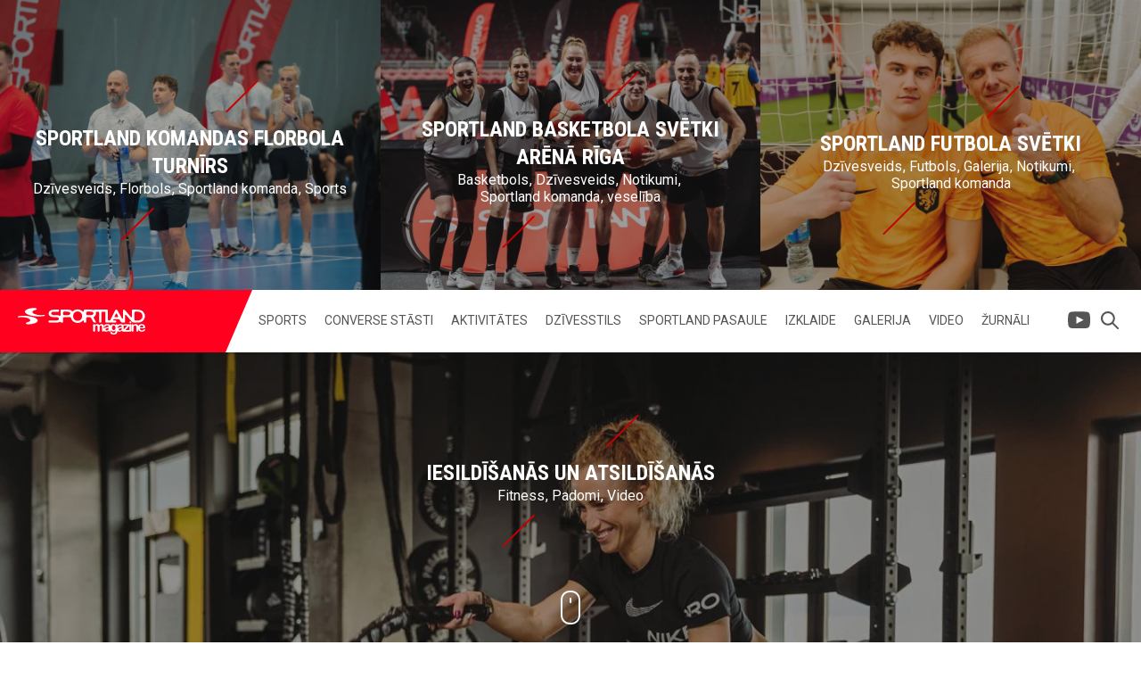

--- FILE ---
content_type: text/html; charset=UTF-8
request_url: https://sportland.lv/magazine/
body_size: 16961
content:
<!DOCTYPE html>
<html lang="lv-LV" class="no-js">
<head>
	<meta charset="UTF-8">
	<meta name="viewport" content="width=device-width, initial-scale=1">

	<link rel="apple-touch-icon" sizes="180x180" href="https://sportland.lv/magazine/wp-content/themes/sportland-magazine-lv-wordpress-theme/images/favicon/apple-touch-icon.png?v=20170407">
	<link rel="icon" type="image/png" href="https://sportland.lv/magazine/wp-content/themes/sportland-magazine-lv-wordpress-theme/images/favicon/favicon-32x32.png?v=20170407" sizes="32x32">
	<link rel="icon" type="image/png" href="https://sportland.lv/magazine/wp-content/themes/sportland-magazine-lv-wordpress-theme/images/favicon/favicon-16x16.png?v=20170407" sizes="16x16">
	<link rel="manifest" href="https://sportland.lv/magazine/wp-content/themes/sportland-magazine-lv-wordpress-theme/images/favicon/manifest.json?v=20170407">
	<link rel="mask-icon" href="https://sportland.lv/magazine/wp-content/themes/sportland-magazine-lv-wordpress-theme/images/favicon/safari-pinned-tab.svg?v=20170407" color="#ff001f">
	<link rel="shortcut icon" href="https://sportland.lv/magazine/wp-content/themes/sportland-magazine-lv-wordpress-theme/images/favicon/favicon.ico?v=20170407">
	<meta name="apple-mobile-web-app-title" content="Sportland Magazine">
	<meta name="application-name" content="Sportland Magazine">
	<meta name="msapplication-config" content="https://sportland.lv/magazine/wp-content/themes/sportland-magazine-lv-wordpress-theme/images/favicon/browserconfig.xml?v=20170407">
	<meta name="theme-color" content="#ffffff">

	<script>(function(html){html.className = html.className.replace(/\bno-js\b/,'js')})(document.documentElement);</script>
<title>Dzīves stila un sporta žurnāls | Sportland Magazine</title>

<!-- Google Tag Manager for WordPress by gtm4wp.com -->
<script data-cfasync="false" data-pagespeed-no-defer>
	var gtm4wp_datalayer_name = "dataLayer";
	var dataLayer = dataLayer || [];
</script>
<!-- End Google Tag Manager for WordPress by gtm4wp.com -->
<!-- The SEO Framework by Sybre Waaijer -->
<link rel="canonical" href="https://sportland.lv/magazine/" />
<link rel="next" href="https://sportland.lv/magazine/page/2/" />
<meta name="description" content="Sportland Magazine ir apjomīgākais dzīves stila un sporta žurnāls Latvijā. To izdalām personīgi mūsu labākajiem klientiem un partneriem, un tas ir pieejams arī lielākos Sportland veikalos un vērienīgākos sporta pasākumos. To lasot, tu nokļūsi sporta pasaules notikumu virpulī un pārzināsi sporta preču sezonas jaunumus!" />
<meta property="og:type" content="website" />
<meta property="og:locale" content="lv_LV" />
<meta property="og:site_name" content="Sportland Magazine" />
<meta property="og:title" content="Dzīves stila un sporta žurnāls | Sportland Magazine" />
<meta property="og:description" content="Sportland Magazine ir apjomīgākais dzīves stila un sporta žurnāls Latvijā. To izdalām personīgi mūsu labākajiem klientiem un partneriem, un tas ir pieejams arī lielākos Sportland veikalos un vērienīgākos sporta pasākumos. To lasot, tu nokļūsi sporta pasaules notikumu virpulī un pārzināsi sporta preču sezonas jaunumus!" />
<meta property="og:url" content="https://sportland.lv/magazine/" />
<meta property="og:image" content="https://sportland.lv/magazine/wp-content/uploads/2023/09/SpoMag_1200x630.jpg" />
<meta property="og:image:width" content="1200" />
<meta property="og:image:height" content="630" />
<meta property="og:image:alt" content="Sportland Magazine OG image" />
<meta name="twitter:card" content="summary_large_image" />
<meta name="twitter:title" content="Dzīves stila un sporta žurnāls | Sportland Magazine" />
<meta name="twitter:description" content="Sportland Magazine ir apjomīgākais dzīves stila un sporta žurnāls Latvijā. To izdalām personīgi mūsu labākajiem klientiem un partneriem, un tas ir pieejams arī lielākos Sportland veikalos un vērienīgākos sporta pasākumos. To lasot, tu nokļūsi sporta pasaules notikumu virpulī un pārzināsi sporta preču sezonas jaunumus!" />
<meta name="twitter:image" content="https://sportland.lv/magazine/wp-content/uploads/2023/09/SpoMag_1200x630.jpg" />
<meta name="twitter:image:alt" content="Sportland Magazine OG image" />
<script type="application/ld+json">{"@context":"https://schema.org","@graph":[{"@type":"WebSite","@id":"https://sportland.lv/magazine/#/schema/WebSite","url":"https://sportland.lv/magazine/","name":"Sportland Magazine","description":"Elektroniskais žurnāls","inLanguage":"lv-LV","potentialAction":{"@type":"SearchAction","target":{"@type":"EntryPoint","urlTemplate":"https://sportland.lv/magazine/search/{search_term_string}/"},"query-input":"required name=search_term_string"},"publisher":{"@id":"https://sportland.lv/magazine/#/schema/Organization"}},{"@type":"WebPage","@id":"https://sportland.lv/magazine/","url":"https://sportland.lv/magazine/","name":"Dzīves stila un sporta žurnāls | Sportland Magazine","description":"Sportland Magazine ir apjomīgākais dzīves stila un sporta žurnāls Latvijā. To izdalām personīgi mūsu labākajiem klientiem un partneriem, un tas ir pieejams arī lielākos Sportland veikalos un vērienīgākos sporta pasākumos. To lasot, tu nokļūsi sporta pasaules notikumu virpulī un pārzināsi sporta preču sezonas jaunumus!","inLanguage":"lv-LV","isPartOf":{"@id":"https://sportland.lv/magazine/#/schema/WebSite"},"breadcrumb":{"@type":"BreadcrumbList","@id":"https://sportland.lv/magazine/#/schema/BreadcrumbList","itemListElement":{"@type":"ListItem","position":1,"name":"Sportland Magazine"}},"about":{"@id":"https://sportland.lv/magazine/#/schema/Organization"}},{"@type":"Organization","@id":"https://sportland.lv/magazine/#/schema/Organization","name":"Sportland Magazine","url":"https://sportland.lv/magazine/"}]}</script>
<!-- / The SEO Framework by Sybre Waaijer | 0.94ms meta | 0.10ms boot -->

<link rel='dns-prefetch' href='//sportland.lv' />
<link rel='dns-prefetch' href='//fonts.googleapis.com' />
<link rel="alternate" type="application/rss+xml" title="Sportland Magazine&raquo; Plūsma" href="https://sportland.lv/magazine/feed/" />
<link rel="alternate" type="application/rss+xml" title="Komentāru plūsma" href="https://sportland.lv/magazine/comments/feed/" />
<style id='wp-img-auto-sizes-contain-inline-css' type='text/css'>
img:is([sizes=auto i],[sizes^="auto," i]){contain-intrinsic-size:3000px 1500px}
/*# sourceURL=wp-img-auto-sizes-contain-inline-css */
</style>
<link rel='stylesheet' id='twb-open-sans-css' href='https://fonts.googleapis.com/css?family=Open+Sans%3A300%2C400%2C500%2C600%2C700%2C800&#038;display=swap&#038;ver=6.9' type='text/css' media='all' />
<link rel='stylesheet' id='twbbwg-global-css' href='https://sportland.lv/magazine/wp-content/plugins/photo-gallery/booster/assets/css/global.css?ver=1.0.0' type='text/css' media='all' />
<style id='wp-emoji-styles-inline-css' type='text/css'>

	img.wp-smiley, img.emoji {
		display: inline !important;
		border: none !important;
		box-shadow: none !important;
		height: 1em !important;
		width: 1em !important;
		margin: 0 0.07em !important;
		vertical-align: -0.1em !important;
		background: none !important;
		padding: 0 !important;
	}
/*# sourceURL=wp-emoji-styles-inline-css */
</style>
<style id='wp-block-library-inline-css' type='text/css'>
:root{--wp-block-synced-color:#7a00df;--wp-block-synced-color--rgb:122,0,223;--wp-bound-block-color:var(--wp-block-synced-color);--wp-editor-canvas-background:#ddd;--wp-admin-theme-color:#007cba;--wp-admin-theme-color--rgb:0,124,186;--wp-admin-theme-color-darker-10:#006ba1;--wp-admin-theme-color-darker-10--rgb:0,107,160.5;--wp-admin-theme-color-darker-20:#005a87;--wp-admin-theme-color-darker-20--rgb:0,90,135;--wp-admin-border-width-focus:2px}@media (min-resolution:192dpi){:root{--wp-admin-border-width-focus:1.5px}}.wp-element-button{cursor:pointer}:root .has-very-light-gray-background-color{background-color:#eee}:root .has-very-dark-gray-background-color{background-color:#313131}:root .has-very-light-gray-color{color:#eee}:root .has-very-dark-gray-color{color:#313131}:root .has-vivid-green-cyan-to-vivid-cyan-blue-gradient-background{background:linear-gradient(135deg,#00d084,#0693e3)}:root .has-purple-crush-gradient-background{background:linear-gradient(135deg,#34e2e4,#4721fb 50%,#ab1dfe)}:root .has-hazy-dawn-gradient-background{background:linear-gradient(135deg,#faaca8,#dad0ec)}:root .has-subdued-olive-gradient-background{background:linear-gradient(135deg,#fafae1,#67a671)}:root .has-atomic-cream-gradient-background{background:linear-gradient(135deg,#fdd79a,#004a59)}:root .has-nightshade-gradient-background{background:linear-gradient(135deg,#330968,#31cdcf)}:root .has-midnight-gradient-background{background:linear-gradient(135deg,#020381,#2874fc)}:root{--wp--preset--font-size--normal:16px;--wp--preset--font-size--huge:42px}.has-regular-font-size{font-size:1em}.has-larger-font-size{font-size:2.625em}.has-normal-font-size{font-size:var(--wp--preset--font-size--normal)}.has-huge-font-size{font-size:var(--wp--preset--font-size--huge)}.has-text-align-center{text-align:center}.has-text-align-left{text-align:left}.has-text-align-right{text-align:right}.has-fit-text{white-space:nowrap!important}#end-resizable-editor-section{display:none}.aligncenter{clear:both}.items-justified-left{justify-content:flex-start}.items-justified-center{justify-content:center}.items-justified-right{justify-content:flex-end}.items-justified-space-between{justify-content:space-between}.screen-reader-text{border:0;clip-path:inset(50%);height:1px;margin:-1px;overflow:hidden;padding:0;position:absolute;width:1px;word-wrap:normal!important}.screen-reader-text:focus{background-color:#ddd;clip-path:none;color:#444;display:block;font-size:1em;height:auto;left:5px;line-height:normal;padding:15px 23px 14px;text-decoration:none;top:5px;width:auto;z-index:100000}html :where(.has-border-color){border-style:solid}html :where([style*=border-top-color]){border-top-style:solid}html :where([style*=border-right-color]){border-right-style:solid}html :where([style*=border-bottom-color]){border-bottom-style:solid}html :where([style*=border-left-color]){border-left-style:solid}html :where([style*=border-width]){border-style:solid}html :where([style*=border-top-width]){border-top-style:solid}html :where([style*=border-right-width]){border-right-style:solid}html :where([style*=border-bottom-width]){border-bottom-style:solid}html :where([style*=border-left-width]){border-left-style:solid}html :where(img[class*=wp-image-]){height:auto;max-width:100%}:where(figure){margin:0 0 1em}html :where(.is-position-sticky){--wp-admin--admin-bar--position-offset:var(--wp-admin--admin-bar--height,0px)}@media screen and (max-width:600px){html :where(.is-position-sticky){--wp-admin--admin-bar--position-offset:0px}}

/*# sourceURL=wp-block-library-inline-css */
</style><style id='global-styles-inline-css' type='text/css'>
:root{--wp--preset--aspect-ratio--square: 1;--wp--preset--aspect-ratio--4-3: 4/3;--wp--preset--aspect-ratio--3-4: 3/4;--wp--preset--aspect-ratio--3-2: 3/2;--wp--preset--aspect-ratio--2-3: 2/3;--wp--preset--aspect-ratio--16-9: 16/9;--wp--preset--aspect-ratio--9-16: 9/16;--wp--preset--color--black: #000000;--wp--preset--color--cyan-bluish-gray: #abb8c3;--wp--preset--color--white: #ffffff;--wp--preset--color--pale-pink: #f78da7;--wp--preset--color--vivid-red: #cf2e2e;--wp--preset--color--luminous-vivid-orange: #ff6900;--wp--preset--color--luminous-vivid-amber: #fcb900;--wp--preset--color--light-green-cyan: #7bdcb5;--wp--preset--color--vivid-green-cyan: #00d084;--wp--preset--color--pale-cyan-blue: #8ed1fc;--wp--preset--color--vivid-cyan-blue: #0693e3;--wp--preset--color--vivid-purple: #9b51e0;--wp--preset--gradient--vivid-cyan-blue-to-vivid-purple: linear-gradient(135deg,rgb(6,147,227) 0%,rgb(155,81,224) 100%);--wp--preset--gradient--light-green-cyan-to-vivid-green-cyan: linear-gradient(135deg,rgb(122,220,180) 0%,rgb(0,208,130) 100%);--wp--preset--gradient--luminous-vivid-amber-to-luminous-vivid-orange: linear-gradient(135deg,rgb(252,185,0) 0%,rgb(255,105,0) 100%);--wp--preset--gradient--luminous-vivid-orange-to-vivid-red: linear-gradient(135deg,rgb(255,105,0) 0%,rgb(207,46,46) 100%);--wp--preset--gradient--very-light-gray-to-cyan-bluish-gray: linear-gradient(135deg,rgb(238,238,238) 0%,rgb(169,184,195) 100%);--wp--preset--gradient--cool-to-warm-spectrum: linear-gradient(135deg,rgb(74,234,220) 0%,rgb(151,120,209) 20%,rgb(207,42,186) 40%,rgb(238,44,130) 60%,rgb(251,105,98) 80%,rgb(254,248,76) 100%);--wp--preset--gradient--blush-light-purple: linear-gradient(135deg,rgb(255,206,236) 0%,rgb(152,150,240) 100%);--wp--preset--gradient--blush-bordeaux: linear-gradient(135deg,rgb(254,205,165) 0%,rgb(254,45,45) 50%,rgb(107,0,62) 100%);--wp--preset--gradient--luminous-dusk: linear-gradient(135deg,rgb(255,203,112) 0%,rgb(199,81,192) 50%,rgb(65,88,208) 100%);--wp--preset--gradient--pale-ocean: linear-gradient(135deg,rgb(255,245,203) 0%,rgb(182,227,212) 50%,rgb(51,167,181) 100%);--wp--preset--gradient--electric-grass: linear-gradient(135deg,rgb(202,248,128) 0%,rgb(113,206,126) 100%);--wp--preset--gradient--midnight: linear-gradient(135deg,rgb(2,3,129) 0%,rgb(40,116,252) 100%);--wp--preset--font-size--small: 13px;--wp--preset--font-size--medium: 20px;--wp--preset--font-size--large: 36px;--wp--preset--font-size--x-large: 42px;--wp--preset--spacing--20: 0.44rem;--wp--preset--spacing--30: 0.67rem;--wp--preset--spacing--40: 1rem;--wp--preset--spacing--50: 1.5rem;--wp--preset--spacing--60: 2.25rem;--wp--preset--spacing--70: 3.38rem;--wp--preset--spacing--80: 5.06rem;--wp--preset--shadow--natural: 6px 6px 9px rgba(0, 0, 0, 0.2);--wp--preset--shadow--deep: 12px 12px 50px rgba(0, 0, 0, 0.4);--wp--preset--shadow--sharp: 6px 6px 0px rgba(0, 0, 0, 0.2);--wp--preset--shadow--outlined: 6px 6px 0px -3px rgb(255, 255, 255), 6px 6px rgb(0, 0, 0);--wp--preset--shadow--crisp: 6px 6px 0px rgb(0, 0, 0);}:where(.is-layout-flex){gap: 0.5em;}:where(.is-layout-grid){gap: 0.5em;}body .is-layout-flex{display: flex;}.is-layout-flex{flex-wrap: wrap;align-items: center;}.is-layout-flex > :is(*, div){margin: 0;}body .is-layout-grid{display: grid;}.is-layout-grid > :is(*, div){margin: 0;}:where(.wp-block-columns.is-layout-flex){gap: 2em;}:where(.wp-block-columns.is-layout-grid){gap: 2em;}:where(.wp-block-post-template.is-layout-flex){gap: 1.25em;}:where(.wp-block-post-template.is-layout-grid){gap: 1.25em;}.has-black-color{color: var(--wp--preset--color--black) !important;}.has-cyan-bluish-gray-color{color: var(--wp--preset--color--cyan-bluish-gray) !important;}.has-white-color{color: var(--wp--preset--color--white) !important;}.has-pale-pink-color{color: var(--wp--preset--color--pale-pink) !important;}.has-vivid-red-color{color: var(--wp--preset--color--vivid-red) !important;}.has-luminous-vivid-orange-color{color: var(--wp--preset--color--luminous-vivid-orange) !important;}.has-luminous-vivid-amber-color{color: var(--wp--preset--color--luminous-vivid-amber) !important;}.has-light-green-cyan-color{color: var(--wp--preset--color--light-green-cyan) !important;}.has-vivid-green-cyan-color{color: var(--wp--preset--color--vivid-green-cyan) !important;}.has-pale-cyan-blue-color{color: var(--wp--preset--color--pale-cyan-blue) !important;}.has-vivid-cyan-blue-color{color: var(--wp--preset--color--vivid-cyan-blue) !important;}.has-vivid-purple-color{color: var(--wp--preset--color--vivid-purple) !important;}.has-black-background-color{background-color: var(--wp--preset--color--black) !important;}.has-cyan-bluish-gray-background-color{background-color: var(--wp--preset--color--cyan-bluish-gray) !important;}.has-white-background-color{background-color: var(--wp--preset--color--white) !important;}.has-pale-pink-background-color{background-color: var(--wp--preset--color--pale-pink) !important;}.has-vivid-red-background-color{background-color: var(--wp--preset--color--vivid-red) !important;}.has-luminous-vivid-orange-background-color{background-color: var(--wp--preset--color--luminous-vivid-orange) !important;}.has-luminous-vivid-amber-background-color{background-color: var(--wp--preset--color--luminous-vivid-amber) !important;}.has-light-green-cyan-background-color{background-color: var(--wp--preset--color--light-green-cyan) !important;}.has-vivid-green-cyan-background-color{background-color: var(--wp--preset--color--vivid-green-cyan) !important;}.has-pale-cyan-blue-background-color{background-color: var(--wp--preset--color--pale-cyan-blue) !important;}.has-vivid-cyan-blue-background-color{background-color: var(--wp--preset--color--vivid-cyan-blue) !important;}.has-vivid-purple-background-color{background-color: var(--wp--preset--color--vivid-purple) !important;}.has-black-border-color{border-color: var(--wp--preset--color--black) !important;}.has-cyan-bluish-gray-border-color{border-color: var(--wp--preset--color--cyan-bluish-gray) !important;}.has-white-border-color{border-color: var(--wp--preset--color--white) !important;}.has-pale-pink-border-color{border-color: var(--wp--preset--color--pale-pink) !important;}.has-vivid-red-border-color{border-color: var(--wp--preset--color--vivid-red) !important;}.has-luminous-vivid-orange-border-color{border-color: var(--wp--preset--color--luminous-vivid-orange) !important;}.has-luminous-vivid-amber-border-color{border-color: var(--wp--preset--color--luminous-vivid-amber) !important;}.has-light-green-cyan-border-color{border-color: var(--wp--preset--color--light-green-cyan) !important;}.has-vivid-green-cyan-border-color{border-color: var(--wp--preset--color--vivid-green-cyan) !important;}.has-pale-cyan-blue-border-color{border-color: var(--wp--preset--color--pale-cyan-blue) !important;}.has-vivid-cyan-blue-border-color{border-color: var(--wp--preset--color--vivid-cyan-blue) !important;}.has-vivid-purple-border-color{border-color: var(--wp--preset--color--vivid-purple) !important;}.has-vivid-cyan-blue-to-vivid-purple-gradient-background{background: var(--wp--preset--gradient--vivid-cyan-blue-to-vivid-purple) !important;}.has-light-green-cyan-to-vivid-green-cyan-gradient-background{background: var(--wp--preset--gradient--light-green-cyan-to-vivid-green-cyan) !important;}.has-luminous-vivid-amber-to-luminous-vivid-orange-gradient-background{background: var(--wp--preset--gradient--luminous-vivid-amber-to-luminous-vivid-orange) !important;}.has-luminous-vivid-orange-to-vivid-red-gradient-background{background: var(--wp--preset--gradient--luminous-vivid-orange-to-vivid-red) !important;}.has-very-light-gray-to-cyan-bluish-gray-gradient-background{background: var(--wp--preset--gradient--very-light-gray-to-cyan-bluish-gray) !important;}.has-cool-to-warm-spectrum-gradient-background{background: var(--wp--preset--gradient--cool-to-warm-spectrum) !important;}.has-blush-light-purple-gradient-background{background: var(--wp--preset--gradient--blush-light-purple) !important;}.has-blush-bordeaux-gradient-background{background: var(--wp--preset--gradient--blush-bordeaux) !important;}.has-luminous-dusk-gradient-background{background: var(--wp--preset--gradient--luminous-dusk) !important;}.has-pale-ocean-gradient-background{background: var(--wp--preset--gradient--pale-ocean) !important;}.has-electric-grass-gradient-background{background: var(--wp--preset--gradient--electric-grass) !important;}.has-midnight-gradient-background{background: var(--wp--preset--gradient--midnight) !important;}.has-small-font-size{font-size: var(--wp--preset--font-size--small) !important;}.has-medium-font-size{font-size: var(--wp--preset--font-size--medium) !important;}.has-large-font-size{font-size: var(--wp--preset--font-size--large) !important;}.has-x-large-font-size{font-size: var(--wp--preset--font-size--x-large) !important;}
/*# sourceURL=global-styles-inline-css */
</style>

<style id='classic-theme-styles-inline-css' type='text/css'>
/*! This file is auto-generated */
.wp-block-button__link{color:#fff;background-color:#32373c;border-radius:9999px;box-shadow:none;text-decoration:none;padding:calc(.667em + 2px) calc(1.333em + 2px);font-size:1.125em}.wp-block-file__button{background:#32373c;color:#fff;text-decoration:none}
/*# sourceURL=/wp-includes/css/classic-themes.min.css */
</style>
<link rel='stylesheet' id='bwg_fonts-css' href='https://sportland.lv/magazine/wp-content/plugins/photo-gallery/css/bwg-fonts/fonts.css?ver=0.0.1' type='text/css' media='all' />
<link rel='stylesheet' id='sumoselect-css' href='https://sportland.lv/magazine/wp-content/plugins/photo-gallery/css/sumoselect.min.css?ver=3.4.6' type='text/css' media='all' />
<link rel='stylesheet' id='mCustomScrollbar-css' href='https://sportland.lv/magazine/wp-content/plugins/photo-gallery/css/jquery.mCustomScrollbar.min.css?ver=3.1.5' type='text/css' media='all' />
<link rel='stylesheet' id='bwg_frontend-css' href='https://sportland.lv/magazine/wp-content/plugins/photo-gallery/css/styles.min.css?ver=1.8.35' type='text/css' media='all' />
<link rel='stylesheet' id='google-fonts-css' href='//fonts.googleapis.com/css?family=Roboto+Condensed:700|Roboto:400,400i,700&#038;subset=latin-ext' type='text/css' media='screen' />
<link rel='stylesheet' id='spomag-style-css' href='https://sportland.lv/magazine/wp-content/themes/sportland-magazine-lv-wordpress-theme/styles/css/global.css?ver=1634627105' type='text/css' media='screen' />
<script type="text/javascript" src="https://sportland.lv/magazine/wp-includes/js/jquery/jquery.min.js?ver=3.7.1" id="jquery-core-js"></script>
<script type="text/javascript" src="https://sportland.lv/magazine/wp-includes/js/jquery/jquery-migrate.min.js?ver=3.4.1" id="jquery-migrate-js"></script>
<script type="text/javascript" src="https://sportland.lv/magazine/wp-content/plugins/photo-gallery/booster/assets/js/circle-progress.js?ver=1.2.2" id="twbbwg-circle-js"></script>
<script type="text/javascript" id="twbbwg-global-js-extra">
/* <![CDATA[ */
var twb = {"nonce":"3f1cf8a415","ajax_url":"https://sportland.lv/magazine/wp-admin/admin-ajax.php","plugin_url":"https://sportland.lv/magazine/wp-content/plugins/photo-gallery/booster","href":"https://sportland.lv/magazine/wp-admin/admin.php?page=twbbwg_photo-gallery"};
var twb = {"nonce":"3f1cf8a415","ajax_url":"https://sportland.lv/magazine/wp-admin/admin-ajax.php","plugin_url":"https://sportland.lv/magazine/wp-content/plugins/photo-gallery/booster","href":"https://sportland.lv/magazine/wp-admin/admin.php?page=twbbwg_photo-gallery"};
//# sourceURL=twbbwg-global-js-extra
/* ]]> */
</script>
<script type="text/javascript" src="https://sportland.lv/magazine/wp-content/plugins/photo-gallery/booster/assets/js/global.js?ver=1.0.0" id="twbbwg-global-js"></script>
<script type="text/javascript" src="https://sportland.lv/magazine/wp-content/plugins/photo-gallery/js/jquery.lazy.min.js?ver=1.8.35" id="bwg_lazyload-js"></script>
<script type="text/javascript" src="https://sportland.lv/magazine/wp-content/plugins/photo-gallery/js/jquery.sumoselect.min.js?ver=3.4.6" id="sumoselect-js"></script>
<script type="text/javascript" src="https://sportland.lv/magazine/wp-content/plugins/photo-gallery/js/tocca.min.js?ver=2.0.9" id="bwg_mobile-js"></script>
<script type="text/javascript" src="https://sportland.lv/magazine/wp-content/plugins/photo-gallery/js/jquery.mCustomScrollbar.concat.min.js?ver=3.1.5" id="mCustomScrollbar-js"></script>
<script type="text/javascript" src="https://sportland.lv/magazine/wp-content/plugins/photo-gallery/js/jquery.fullscreen.min.js?ver=0.6.0" id="jquery-fullscreen-js"></script>
<script type="text/javascript" id="bwg_frontend-js-extra">
/* <![CDATA[ */
var bwg_objectsL10n = {"bwg_field_required":"field is required.","bwg_mail_validation":"This is not a valid email address.","bwg_search_result":"There are no images matching your search.","bwg_select_tag":"Select Tag","bwg_order_by":"Order By","bwg_search":"Search","bwg_show_ecommerce":"Show Ecommerce","bwg_hide_ecommerce":"Hide Ecommerce","bwg_show_comments":"Show Comments","bwg_hide_comments":"Hide Comments","bwg_restore":"Restore","bwg_maximize":"Maximize","bwg_fullscreen":"Fullscreen","bwg_exit_fullscreen":"Exit Fullscreen","bwg_search_tag":"SEARCH...","bwg_tag_no_match":"No tags found","bwg_all_tags_selected":"All tags selected","bwg_tags_selected":"tags selected","play":"Play","pause":"Pause","is_pro":"","bwg_play":"Play","bwg_pause":"Pause","bwg_hide_info":"Hide info","bwg_show_info":"Show info","bwg_hide_rating":"Hide rating","bwg_show_rating":"Show rating","ok":"Ok","cancel":"Cancel","select_all":"Select all","lazy_load":"1","lazy_loader":"https://sportland.lv/magazine/wp-content/plugins/photo-gallery/images/ajax_loader.png","front_ajax":"0","bwg_tag_see_all":"see all tags","bwg_tag_see_less":"see less tags"};
//# sourceURL=bwg_frontend-js-extra
/* ]]> */
</script>
<script type="text/javascript" src="https://sportland.lv/magazine/wp-content/plugins/photo-gallery/js/scripts.min.js?ver=1.8.35" id="bwg_frontend-js"></script>
<link rel="https://api.w.org/" href="https://sportland.lv/magazine/wp-json/" /><link rel="EditURI" type="application/rsd+xml" title="RSD" href="https://sportland.lv/magazine/xmlrpc.php?rsd" />

		<!-- GA Google Analytics @ https://m0n.co/ga -->
		<script>
			(function(i,s,o,g,r,a,m){i['GoogleAnalyticsObject']=r;i[r]=i[r]||function(){
			(i[r].q=i[r].q||[]).push(arguments)},i[r].l=1*new Date();a=s.createElement(o),
			m=s.getElementsByTagName(o)[0];a.async=1;a.src=g;m.parentNode.insertBefore(a,m)
			})(window,document,'script','https://www.google-analytics.com/analytics.js','ga');
			ga('create', 'UA-29418785-7', 'auto');
			ga('set', 'anonymizeIp', true);
			ga('send', 'pageview');
		</script>

	
<!-- Google Tag Manager for WordPress by gtm4wp.com -->
<!-- GTM Container placement set to automatic -->
<script data-cfasync="false" data-pagespeed-no-defer>
	var dataLayer_content = {"pagePostType":"frontpage"};
	dataLayer.push( dataLayer_content );
</script>
<script data-cfasync="false" data-pagespeed-no-defer>
(function(w,d,s,l,i){w[l]=w[l]||[];w[l].push({'gtm.start':
new Date().getTime(),event:'gtm.js'});var f=d.getElementsByTagName(s)[0],
j=d.createElement(s),dl=l!='dataLayer'?'&l='+l:'';j.async=true;j.src=
'//www.googletagmanager.com/gtm.js?id='+i+dl;f.parentNode.insertBefore(j,f);
})(window,document,'script','dataLayer','GTM-T6FT5ZV');
</script>
<!-- End Google Tag Manager for WordPress by gtm4wp.com -->		<style type="text/css" id="wp-custom-css">
			div > div.o-layout__main > article > div > h2, div > div.o-layout__main > article > div > h3 {
    font-size: 20px;
    text-transform: none;
    color: #555555;
}		</style>
		</head>
<body class="home blog wp-theme-sportland-magazine-lv-wordpress-theme">

<div class="c-cover">

<div class="c-cover__top"><div class="o-block-grid o-block-grid--flex"><div>
<article class="c-feat-post-card c-feat-post-card--large ">
	<a href="https://sportland.lv/magazine/sportland-komandas-florbola-turnirs/">

		<div class="c-feat-post-card__image" style="background-image: url(https://sportland.lv/magazine/wp-content/uploads/2024/05/Sportland_Florbols_Foto-Valdis-Skudre_116-1200x799.jpg)"></div>
		<div class="c-feat-post-card__body">

			
			<h2 class="c-feat-post-card__title">
				Sportland komandas florbola turnīrs			</h2>
			<ul class="c-feat-post-card__categories">
			<li>Dzīvesveids</li><li>Florbols</li><li>Sportland komanda</li><li>Sports</li>			</ul>
		</div>
	</a>
</article>
</div><div>
<article class="c-feat-post-card c-feat-post-card--large ">
	<a href="https://sportland.lv/magazine/sportland-basketbola-svetki-arena-riga/">

		<div class="c-feat-post-card__image" style="background-image: url(https://sportland.lv/magazine/wp-content/uploads/2024/02/0019-SPO_3x3_Basketbols_Arena_Riga_foto-Billijs-Locs-1200x800.jpg)"></div>
		<div class="c-feat-post-card__body">

			
			<h2 class="c-feat-post-card__title">
				Sportland Basketbola svētki Arēnā Rīga			</h2>
			<ul class="c-feat-post-card__categories">
			<li>Basketbols</li><li>Dzīvesveids</li><li>Notikumi</li><li>Sportland komanda</li><li>veselība</li>			</ul>
		</div>
	</a>
</article>
</div><div>
<article class="c-feat-post-card c-feat-post-card--large ">
	<a href="https://sportland.lv/magazine/sportland-futbola-svetki/">

		<div class="c-feat-post-card__image" style="background-image: url(https://sportland.lv/magazine/wp-content/uploads/2024/03/0171-SPO_Playoff_arena_Futbola_turnirs_foto-Billijs-Locs-1200x800.jpg)"></div>
		<div class="c-feat-post-card__body">

			
			<h2 class="c-feat-post-card__title">
				Sportland Futbola svētki			</h2>
			<ul class="c-feat-post-card__categories">
			<li>Dzīvesveids</li><li>Futbols</li><li>Galerija</li><li>Notikumi</li><li>Sportland komanda</li>			</ul>
		</div>
	</a>
</article>
</div></div></div><div class="c-cover__bottom"><div class="o-block-grid o-block-grid--flex"><div>
<article class="c-feat-post-card c-feat-post-card--large ">
	<a href="https://sportland.lv/magazine/iesildisanas-un-atsildisanas-butiskas-trenina-sastavdalas/">

		<div class="c-feat-post-card__image" style="background-image: url(https://sportland.lv/magazine/wp-content/uploads/2023/03/SPO_Mans_Sports_BL5_5369-1200x800.jpg)"></div>
		<div class="c-feat-post-card__body">

			
			<h2 class="c-feat-post-card__title">
				Iesildīšanās un atsildīšanās			</h2>
			<ul class="c-feat-post-card__categories">
			<li>Fitness</li><li>Padomi</li><li>Video</li>			</ul>
		</div>
	</a>
</article>
</div></div><a href="#more" class="c-cover__more js-scroll-nav">More</a></div></div>




<header class="c-header">

	
	<div class="o-wrap">
		<div class="c-header__logo">
			<a href="https://sportland.lv/magazine">
				<img src="https://sportland.lv/magazine/wp-content/themes/sportland-magazine-lv-wordpress-theme/images/logo.svg">
			</a>
		</div>

		<button class="c-button c-button--menu js-trigger-menu">Navigācija</button>

		<nav class="c-nav"><ul id="menu-main-navigation-menu" class="menu"><li id="menu-item-937" class="menu-item menu-item-type-taxonomy menu-item-object-category menu-item-has-children menu-item-937"><a href="https://sportland.lv/magazine/sports/">Sports</a>
<ul class="sub-menu">
	<li id="menu-item-5261" class="menu-item menu-item-type-taxonomy menu-item-object-post_tag menu-item-5261"><a href="https://sportland.lv/magazine/skriesana/">Skriešana</a></li>
	<li id="menu-item-1284" class="menu-item menu-item-type-taxonomy menu-item-object-post_tag menu-item-1284"><a href="https://sportland.lv/magazine/futbols/">Futbols</a></li>
	<li id="menu-item-3780" class="menu-item menu-item-type-taxonomy menu-item-object-post_tag menu-item-3780"><a href="https://sportland.lv/magazine/fitness/">Fitness</a></li>
	<li id="menu-item-1285" class="menu-item menu-item-type-taxonomy menu-item-object-post_tag menu-item-1285"><a href="https://sportland.lv/magazine/basketbols/">Basketbols</a></li>
	<li id="menu-item-1286" class="menu-item menu-item-type-taxonomy menu-item-object-post_tag menu-item-1286"><a href="https://sportland.lv/magazine/velosports/">Velosports</a></li>
	<li id="menu-item-15048" class="menu-item menu-item-type-taxonomy menu-item-object-category menu-item-15048"><a href="https://sportland.lv/magazine/motorsports/">Motorsports</a></li>
	<li id="menu-item-3674" class="menu-item menu-item-type-taxonomy menu-item-object-post_tag menu-item-3674"><a href="https://sportland.lv/magazine/sleposana/">Ziemas sports</a></li>
	<li id="menu-item-15049" class="menu-item menu-item-type-taxonomy menu-item-object-category menu-item-15049"><a href="https://sportland.lv/magazine/teniss/">Teniss</a></li>
	<li id="menu-item-5295" class="menu-item menu-item-type-taxonomy menu-item-object-category menu-item-5295"><a href="https://sportland.lv/magazine/citi/">CITI</a></li>
</ul>
</li>
<li id="menu-item-27113" class="menu-item menu-item-type-post_type menu-item-object-post menu-item-27113"><a href="https://sportland.lv/magazine/converse-stasti/">Converse stāsti</a></li>
<li id="menu-item-939" class="menu-item menu-item-type-taxonomy menu-item-object-category menu-item-has-children menu-item-939"><a href="https://sportland.lv/magazine/notikumi-un-kampanas/">Aktivitātes</a>
<ul class="sub-menu">
	<li id="menu-item-26198" class="menu-item menu-item-type-post_type menu-item-object-post menu-item-26198"><a href="https://sportland.lv/magazine/ready-to-go/">Ready to go</a></li>
	<li id="menu-item-15045" class="menu-item menu-item-type-taxonomy menu-item-object-post_tag menu-item-15045"><a href="https://sportland.lv/magazine/aktiva-atputa/">Aktīva atpūta</a></li>
	<li id="menu-item-15065" class="menu-item menu-item-type-taxonomy menu-item-object-category menu-item-15065"><a href="https://sportland.lv/magazine/sieviesu-skrejiens/">Sieviešu Skrējiens</a></li>
	<li id="menu-item-11878" class="menu-item menu-item-type-taxonomy menu-item-object-category menu-item-11878"><a href="https://sportland.lv/magazine/we-run-riga/">We Run Riga</a></li>
	<li id="menu-item-14769" class="menu-item menu-item-type-taxonomy menu-item-object-category menu-item-14769"><a href="https://sportland.lv/magazine/ntc-day/">Nike Training Day</a></li>
</ul>
</li>
<li id="menu-item-15038" class="menu-item menu-item-type-taxonomy menu-item-object-category menu-item-has-children menu-item-15038"><a href="https://sportland.lv/magazine/dzivesstils/">Dzīvesstils</a>
<ul class="sub-menu">
	<li id="menu-item-15039" class="menu-item menu-item-type-taxonomy menu-item-object-post_tag menu-item-15039"><a href="https://sportland.lv/magazine/dzivesstils/">Dzīvesstils</a></li>
	<li id="menu-item-15042" class="menu-item menu-item-type-taxonomy menu-item-object-category menu-item-15042"><a href="https://sportland.lv/magazine/zimols/">Zīmols</a></li>
	<li id="menu-item-3781" class="menu-item menu-item-type-taxonomy menu-item-object-post_tag menu-item-3781"><a href="https://sportland.lv/magazine/apgerbs/">Apģērbs</a></li>
	<li id="menu-item-2071" class="menu-item menu-item-type-taxonomy menu-item-object-post_tag menu-item-2071"><a href="https://sportland.lv/magazine/uzturs/">Uzturs</a></li>
</ul>
</li>
<li id="menu-item-935" class="menu-item menu-item-type-taxonomy menu-item-object-category menu-item-has-children menu-item-935"><a href="https://sportland.lv/magazine/veikali/">Sportland pasaule</a>
<ul class="sub-menu">
	<li id="menu-item-1943" class="menu-item menu-item-type-taxonomy menu-item-object-category menu-item-1943"><a href="https://sportland.lv/magazine/kampanas/">Kampaņas</a></li>
	<li id="menu-item-1299" class="menu-item menu-item-type-taxonomy menu-item-object-post_tag menu-item-1299"><a href="https://sportland.lv/magazine/darbinieki/">Darbinieki</a></li>
	<li id="menu-item-1298" class="menu-item menu-item-type-taxonomy menu-item-object-post_tag menu-item-1298"><a href="https://sportland.lv/magazine/adreses/">Veikalu adreses</a></li>
</ul>
</li>
<li id="menu-item-936" class="menu-item menu-item-type-taxonomy menu-item-object-category menu-item-has-children menu-item-936"><a href="https://sportland.lv/magazine/slavenibas/">Izklaide</a>
<ul class="sub-menu">
	<li id="menu-item-1278" class="menu-item menu-item-type-taxonomy menu-item-object-post_tag menu-item-1278"><a href="https://sportland.lv/magazine/liela-intervija/">Lielā intervija</a></li>
	<li id="menu-item-15043" class="menu-item menu-item-type-taxonomy menu-item-object-category menu-item-15043"><a href="https://sportland.lv/magazine/slavenibas/">Personības</a></li>
	<li id="menu-item-20985" class="menu-item menu-item-type-custom menu-item-object-custom menu-item-20985"><a href="http://www.sportlandtesti.lv/">Testi</a></li>
	<li id="menu-item-15037" class="menu-item menu-item-type-taxonomy menu-item-object-category menu-item-15037"><a href="https://sportland.lv/magazine/konkurss/">Konkursi</a></li>
	<li id="menu-item-1279" class="menu-item menu-item-type-taxonomy menu-item-object-post_tag menu-item-1279"><a href="https://sportland.lv/magazine/intervija/">Intervija</a></li>
	<li id="menu-item-15046" class="menu-item menu-item-type-taxonomy menu-item-object-category menu-item-15046"><a href="https://sportland.lv/magazine/vesture/">Vēsture</a></li>
</ul>
</li>
<li id="menu-item-20123" class="menu-item menu-item-type-taxonomy menu-item-object-category menu-item-20123"><a href="https://sportland.lv/magazine/galerija/">Galerija</a></li>
<li id="menu-item-15501" class="menu-item menu-item-type-taxonomy menu-item-object-category menu-item-15501"><a href="https://sportland.lv/magazine/video/">Video</a></li>
<li id="menu-item-23811" class="menu-item menu-item-type-post_type menu-item-object-page menu-item-23811"><a href="https://sportland.lv/magazine/pdf-arhivs/">Žurnāli</a></li>
</ul></nav>
		<nav class="c-sec-nav">
			<ul>
				<li class="u-hide-on-mobile">
					<a href="https://www.youtube.com/channel/UC0rgmFDeK7dWC78ddAGA9Zw" target="_blank">
						<svg class="c-icon c-icon--youtube">
							<use xlink:href="https://sportland.lv/magazine/wp-content/themes/sportland-magazine-lv-wordpress-theme/images/icons/icon-sprite.svg#youtube"/>
						</svg>
					</a>
				</li>
				<li>
					<a href="#search" class="js-trigger-inline-modal">
						<svg class="c-icon c-icon--loupe">
							<use xlink:href="https://sportland.lv/magazine/wp-content/themes/sportland-magazine-lv-wordpress-theme/images/icons/icon-sprite.svg#loupe"/>
						</svg>
					</a>
				</li>
			</ul>
		</nav>
	</div>
</header>

<div id="search" class="c-search-modal mfp-hide">
	<div class="o-wrap">
		<form role="search" method="get" class="c-search-form" action="https://sportland.lv/magazine/">
			<label>
				<span class="u-visually-hidden">Meklēt pēc:</span>
				<input type="search" class="c-search-form__field" placeholder="Meklēt..." value="" name="s" />
			</label>
			<input type="submit" class="c-search-form__submit" value="Meklēt" />
		</form>
	</div>
</div>

<main>

<div class="o-wrap">
<div class="c-feat-cat-index" id="more">
    
	<h1 class="u-h1 c-fancy-title">
		Tiešsaistes dzīvesveida un sporta žurnāls ar iedvesmojošiem stāstiem	</h1>

	
		<div class="o-block-grid o-block-grid--first-two-half">
	
		
			
<article class="c-feat-post-card c-feat-post-card--large ">
	<a href="https://sportland.lv/magazine/sportland-disku-golfa-turnirs/">

		<div class="c-feat-post-card__image" style="background-image: url(https://sportland.lv/magazine/wp-content/uploads/2024/06/0042-SPO_Disku_golfs_Propark_foto-Billijs-Locs-1200x800.jpg)"></div>
		<div class="c-feat-post-card__body">

			
			<h2 class="c-feat-post-card__title">
				Sportland Disku golfa Turnīrs			</h2>
			<ul class="c-feat-post-card__categories">
			<li>Dzīvesveids</li><li>Notikumi</li><li>Sportland komanda</li>			</ul>
		</div>
	</a>
</article>

		
		

	
	
	
		
			
<article class="c-feat-post-card c-feat-post-card--large ">
	<a href="https://sportland.lv/magazine/sportland-komandas-florbola-turnirs/">

		<div class="c-feat-post-card__image" style="background-image: url(https://sportland.lv/magazine/wp-content/uploads/2024/05/Sportland_Florbols_Foto-Valdis-Skudre_116-1200x799.jpg)"></div>
		<div class="c-feat-post-card__body">

			
			<h2 class="c-feat-post-card__title">
				Sportland komandas florbola turnīrs			</h2>
			<ul class="c-feat-post-card__categories">
			<li>Dzīvesveids</li><li>Florbols</li><li>Sportland komanda</li><li>Sports</li>			</ul>
		</div>
	</a>
</article>

		
		

	
	
	
		
			
<article class="c-feat-post-card c-feat-post-card--large ">
	<a href="https://sportland.lv/magazine/sportland-futbola-svetki/">

		<div class="c-feat-post-card__image" style="background-image: url(https://sportland.lv/magazine/wp-content/uploads/2024/03/0171-SPO_Playoff_arena_Futbola_turnirs_foto-Billijs-Locs-1200x800.jpg)"></div>
		<div class="c-feat-post-card__body">

			
			<h2 class="c-feat-post-card__title">
				Sportland Futbola svētki			</h2>
			<ul class="c-feat-post-card__categories">
			<li>Dzīvesveids</li><li>Futbols</li><li>Galerija</li><li>Notikumi</li><li>Sportland komanda</li>			</ul>
		</div>
	</a>
</article>

		
		

	
	
	
		
			
<article class="c-feat-post-card c-feat-post-card--large ">
	<a href="https://sportland.lv/magazine/sportland-basketbola-svetki-arena-riga/">

		<div class="c-feat-post-card__image" style="background-image: url(https://sportland.lv/magazine/wp-content/uploads/2024/02/0019-SPO_3x3_Basketbols_Arena_Riga_foto-Billijs-Locs-1200x800.jpg)"></div>
		<div class="c-feat-post-card__body">

			
			<h2 class="c-feat-post-card__title">
				Sportland Basketbola svētki Arēnā Rīga			</h2>
			<ul class="c-feat-post-card__categories">
			<li>Basketbols</li><li>Dzīvesveids</li><li>Notikumi</li><li>Sportland komanda</li><li>veselība</li>			</ul>
		</div>
	</a>
</article>

		
		

	
	
	
		
			
<article class="c-feat-post-card c-feat-post-card--large ">
	<a href="https://sportland.lv/magazine/atgriezas-iemilotais-tautas-sporta-pasakums-madonas-slepojums/">

		<div class="c-feat-post-card__image" style="background-image: url(https://sportland.lv/magazine/wp-content/uploads/2024/01/galerija_0801616001646142659-e1704366501102.jpg)"></div>
		<div class="c-feat-post-card__body">

			
			<h2 class="c-feat-post-card__title">
				Madonas tautas slēpojums 10. februārī			</h2>
			<ul class="c-feat-post-card__categories">
			<li>Aktīva atpūta</li><li>Notikumi</li><li>Slēpošana</li><li>Ziemas sports</li>			</ul>
		</div>
	</a>
</article>

		
		</div> <!-- o-block-grid o-block-grid--first-two-half -->
	<hr class="c-hr">
	<div class="o-block-grid o-block-grid--bot-margin js-more-posts">
	

	
	
	
		
			
<article class="c-post-card">
		<a href="https://sportland.lv/magazine/gramatas-sapnu-komanda-prezentacija/">
		<div class="c-post-card__image" style="background-image: url(https://sportland.lv/magazine/wp-content/uploads/2023/12/0058-SPO_Sapnu_komanda_gramata_Spice_foto-Billijs-Locs-1-1200x639.jpg)"></div>
	</a>
	
	<div class="c-post-card__body">
		<h2 class="c-post-card__title">
			<a href="https://sportland.lv/magazine/gramatas-sapnu-komanda-prezentacija/">Grāmatas &#8220;Sapņu komanda&#8221; prezentācija</a>
		</h2>
		<time class="c-post-card__pubtime" datetime="2023-12-13">13. decembris 2023</time>
		<ul class="c-post-card__categories">
			<li>
				<a href="https://sportland.lv/magazine/foto/" rel="category tag">Foto</a></li><li><a href="https://sportland.lv/magazine/hokejs/" rel="category tag">Hokejs</a></li><li><a href="https://sportland.lv/magazine/notikumi-un-kampanas/" rel="category tag">Notikumi</a>			</li>
		</ul>
		<div class="c-post-card__excerpt">
			<p>Vakar, 12. decembrī, TC &#8220;Spice&#8221; &#8220;Sportland&#8221; veikalā notika grāmatas &#8220;Sapņu komanda 2023&#8221; prezentācija par godu Latvijas vīriešu hokeja izlases izcīnītajām bronzas…</p>
		</div>
	</div>
</article>

					
		

	
	
	
		
			
<article class="c-post-card">
		<a href="https://sportland.lv/magazine/foto-jelgavas-nakts-pusmaratons-2/">
		<div class="c-post-card__image" style="background-image: url(https://sportland.lv/magazine/wp-content/uploads/2023/07/Sportland_Nakts_Maratons_Valdis-Skudre-273-1200x799.jpg)"></div>
	</a>
	
	<div class="c-post-card__body">
		<h2 class="c-post-card__title">
			<a href="https://sportland.lv/magazine/foto-jelgavas-nakts-pusmaratons-2/">Jelgavas Nakts pusmaratons</a>
		</h2>
		<time class="c-post-card__pubtime" datetime="2023-07-31">31. jūlijs 2023</time>
		<ul class="c-post-card__categories">
			<li>
				<a href="https://sportland.lv/magazine/dzivesveids/" rel="category tag">Dzīvesveids</a></li><li><a href="https://sportland.lv/magazine/notikumi-un-kampanas/" rel="category tag">Notikumi</a></li><li><a href="https://sportland.lv/magazine/skriesana/" rel="category tag">Skriešana</a></li><li><a href="https://sportland.lv/magazine/sports/" rel="category tag">Sports</a>			</li>
		</ul>
		<div class="c-post-card__excerpt">
			<p>Šajā nedēļas nogalē Jelgavā, Pasta salā, norisinājās Jelgavas Nakts Pusmaratons. Pasākumā piedalījās vairāk kā 2800 dalībnieki dažādās disciplīnās &#8211; mazuļu…</p>
		</div>
	</div>
</article>

					
		

	
	
	
		
			
<article class="c-post-card">
		<a href="https://sportland.lv/magazine/positivus-x-sportland/">
		<div class="c-post-card__image" style="background-image: url(https://sportland.lv/magazine/wp-content/uploads/2023/07/DSC00682-2-1200x459.jpg)"></div>
	</a>
	
	<div class="c-post-card__body">
		<h2 class="c-post-card__title">
			<a href="https://sportland.lv/magazine/positivus-x-sportland/">Positivus festivāls  X Sportland</a>
		</h2>
		<time class="c-post-card__pubtime" datetime="2023-07-17">17. jūlijs 2023</time>
		<ul class="c-post-card__categories">
			<li>
				<a href="https://sportland.lv/magazine/brivais-laiks/" rel="category tag">Brīvais laiks</a></li><li><a href="https://sportland.lv/magazine/dzivesveids/" rel="category tag">Dzīvesveids</a></li><li><a href="https://sportland.lv/magazine/festivals/" rel="category tag">Festivāls</a></li><li><a href="https://sportland.lv/magazine/foto/" rel="category tag">Foto</a>			</li>
		</ul>
		<div class="c-post-card__excerpt">
			<p>Pagājušajā nedēļas nogalē Rīgā, Lucavsalā norisinājās Positivus. Ieskaties foto galerijā no šī krāšņa un emociju bagātā festivāla.</p>
		</div>
	</div>
</article>

					
		

	
	
	
		
			
<article class="c-post-card">
		<a href="https://sportland.lv/magazine/ka-gerbties-pargajienam/">
		<div class="c-post-card__image" style="background-image: url(https://sportland.lv/magazine/wp-content/uploads/2023/08/Monta-Priede.jpg)"></div>
	</a>
	
	<div class="c-post-card__body">
		<h2 class="c-post-card__title">
			<a href="https://sportland.lv/magazine/ka-gerbties-pargajienam/">Kā ģērbties pārgājienam?</a>
		</h2>
		<time class="c-post-card__pubtime" datetime="2023-07-04">4. jūlijs 2023</time>
		<ul class="c-post-card__categories">
			<li>
				<a href="https://sportland.lv/magazine/aktiva-atputa/" rel="category tag">Aktīva atpūta</a></li><li><a href="https://sportland.lv/magazine/celosana/" rel="category tag">Ceļošana</a></li><li><a href="https://sportland.lv/magazine/dzivesveids/" rel="category tag">Dzīvesveids</a></li><li><a href="https://sportland.lv/magazine/pargajiens/" rel="category tag">Pārgājiens</a></li><li><a href="https://sportland.lv/magazine/the-north-face/" rel="category tag">The North Face</a>			</li>
		</ul>
		<div class="c-post-card__excerpt">
			<p>Iestājoties pavasarim, kas atnes pirmos siltos saules starus un vairāk dienasgaismas, dabas mīļotāji, aktīvās atpūtas cienītāji un piedzīvojumu kārie sāk…</p>
		</div>
	</div>
</article>

					
		

	
	
	
		
			
<article class="c-post-card">
		<a href="https://sportland.lv/magazine/cilvekiem-pietrukst-drosmes-sapnot-lielus-sapnus/">
		<div class="c-post-card__image" style="background-image: url(https://sportland.lv/magazine/wp-content/uploads/2023/04/SPO_Solomon_NB_foto-Billijs_Locs_BL5_0421-1200x800.jpg)"></div>
	</a>
	
	<div class="c-post-card__body">
		<h2 class="c-post-card__title">
			<a href="https://sportland.lv/magazine/cilvekiem-pietrukst-drosmes-sapnot-lielus-sapnus/">Triatlonists sapņo lielus sapņus</a>
		</h2>
		<time class="c-post-card__pubtime" datetime="2023-04-24">24. aprīlis 2023</time>
		<ul class="c-post-card__categories">
			<li>
				<a href="https://sportland.lv/magazine/dzivesveids/" rel="category tag">Dzīvesveids</a></li><li><a href="https://sportland.lv/magazine/intervija/" rel="category tag">Intervija</a></li><li><a href="https://sportland.lv/magazine/sports/" rel="category tag">Sports</a></li><li><a href="https://sportland.lv/magazine/triatlons/" rel="category tag">Triatlons</a>			</li>
		</ul>
		<div class="c-post-card__excerpt">
			<p>Artūrs Liepa ir viens no Latvijas labākajiem triatlonistiem. Paralēli smagajam treniņu režīmam viņš studē universitātē un vada studentu apvienību. Artūrs…</p>
		</div>
	</div>
</article>

					
		

	
	
	
		
			
<article class="c-post-card">
		<a href="https://sportland.lv/magazine/reiks-ir-atpakal/">
		<div class="c-post-card__image" style="background-image: url(https://sportland.lv/magazine/wp-content/uploads/2023/04/DSC_3120-color-1200x801.jpg)"></div>
	</a>
	
	<div class="c-post-card__body">
		<h2 class="c-post-card__title">
			<a href="https://sportland.lv/magazine/reiks-ir-atpakal/">Reperis REIKS ir atpakaļ</a>
		</h2>
		<time class="c-post-card__pubtime" datetime="2023-04-19">19. aprīlis 2023</time>
		<ul class="c-post-card__categories">
			<li>
				<a href="https://sportland.lv/magazine/brivais-laiks/" rel="category tag">Brīvais laiks</a></li><li><a href="https://sportland.lv/magazine/dzivesveids/" rel="category tag">Dzīvesveids</a></li><li><a href="https://sportland.lv/magazine/jordan/" rel="category tag">Jordan</a></li><li><a href="https://sportland.lv/magazine/muzika/" rel="category tag">Mūzika</a>			</li>
		</ul>
		<div class="c-post-card__excerpt">
			<p>Reperis Reiks (īstajā vārdā – Arvis Reiks) sevi jau ir pierādījis uz Latvijas mūzikas skatuves gan kā solo izpildītājs, gan…</p>
		</div>
	</div>
</article>

			
				<article class="c-feat-post-card c-feat-post-card--large c-feat-post-card--full-width">
					<a href="https://sportland.lv/magazine/atrak-augstak-taisnigak/">

						<div class="c-feat-post-card__image" style="background-image: url(https://sportland.lv/magazine/wp-content/uploads/2016/12/balva2016.png )"></div>
						<div class="c-feat-post-card__body">

							
							<h2 class="c-feat-post-card__title">
								&#8220;Ātrāk. Augstāk. Taisnīgāk.&#8221; – Gada balva sportā 2016							</h2>
							<ul class="c-feat-post-card__categories">
							<li>Notikumi</li><li>Slavenības</li><li>Sports</li>							</ul>
						</div>
					</a>
				</article>

					
		

	
	
	
		
			
<article class="c-post-card">
		<a href="https://sportland.lv/magazine/fotofilmas-air-milzu-leciens-seanss/">
		<div class="c-post-card__image" style="background-image: url(https://sportland.lv/magazine/wp-content/uploads/2023/04/0076-SPO_AIR_event_Apollo_kino_foto-Billijs-Locs-1200x800.jpg)"></div>
	</a>
	
	<div class="c-post-card__body">
		<h2 class="c-post-card__title">
			<a href="https://sportland.lv/magazine/fotofilmas-air-milzu-leciens-seanss/">Filmas &#8220;Air. Milzu lēciens&#8221; seanss</a>
		</h2>
		<time class="c-post-card__pubtime" datetime="2023-04-11">11. aprīlis 2023</time>
		<ul class="c-post-card__categories">
			<li>
				<a href="https://sportland.lv/magazine/brivais-laiks/" rel="category tag">Brīvais laiks</a></li><li><a href="https://sportland.lv/magazine/foto/" rel="category tag">Foto</a></li><li><a href="https://sportland.lv/magazine/nike/" rel="category tag">Nike</a></li><li><a href="https://sportland.lv/magazine/sportland/" rel="category tag">Sportland</a>			</li>
		</ul>
		<div class="c-post-card__excerpt">
			<p>5.aprīlī Sportland, Nike un Ballzy kolektīvs un draugi devās uz īpašo seansu jaunajai filmai &#8220;Air.Milzu lēciens&#8221;. Pasākuma viesi pirms filmas…</p>
		</div>
	</div>
</article>

					
		

	
	
	
		
			
<article class="c-post-card">
		<a href="https://sportland.lv/magazine/iepazisti-crossfit-kopa-ar-latvijas-vadosajiem-sportistiem-santu-ozolinu-un-uldi-upenieku/">
		<div class="c-post-card__image" style="background-image: url(https://sportland.lv/magazine/wp-content/uploads/2023/04/0050-SPO_Mans_Sports_UA_foto-Billijs-Locs-1200x800.jpg)"></div>
	</a>
	
	<div class="c-post-card__body">
		<h2 class="c-post-card__title">
			<a href="https://sportland.lv/magazine/iepazisti-crossfit-kopa-ar-latvijas-vadosajiem-sportistiem-santu-ozolinu-un-uldi-upenieku/">Labākie Crossfit atlēti Latvijā</a>
		</h2>
		<time class="c-post-card__pubtime" datetime="2023-04-06">6. aprīlis 2023</time>
		<ul class="c-post-card__categories">
			<li>
				<a href="https://sportland.lv/magazine/crossfit/" rel="category tag">Crossfit</a></li><li><a href="https://sportland.lv/magazine/dzivesveids/" rel="category tag">Dzīvesveids</a></li><li><a href="https://sportland.lv/magazine/intervija/" rel="category tag">Intervija</a></li><li><a href="https://sportland.lv/magazine/trenini/" rel="category tag">Treniņi</a></li><li><a href="https://sportland.lv/magazine/under-armour/" rel="category tag">Under Armour</a>			</li>
		</ul>
		<div class="c-post-card__excerpt">
			<p>Regulāri treniņi svaru zālē nereti noris vienatnē, strikti ievērojot sagatavoto treniņu programmu, taču ar laiku rodas vēlme līdzi paaicināt draugu…</p>
		</div>
	</div>
</article>

					
		

	
	
	
		
			
<article class="c-post-card">
		<a href="https://sportland.lv/magazine/kam-dot-prieksroku-brivajiem-svariem-vai-svaru-trenazieriem/">
		<div class="c-post-card__image" style="background-image: url(https://sportland.lv/magazine/wp-content/uploads/2023/03/0015-SPO_DCH_Nike_Ritvars_Suharevs_foto-Billijs-Locs-1200x800.jpg)"></div>
	</a>
	
	<div class="c-post-card__body">
		<h2 class="c-post-card__title">
			<a href="https://sportland.lv/magazine/kam-dot-prieksroku-brivajiem-svariem-vai-svaru-trenazieriem/">Brīvie svari vai svaru trenažieri?</a>
		</h2>
		<time class="c-post-card__pubtime" datetime="2023-03-13">13. marts 2023</time>
		<ul class="c-post-card__categories">
			<li>
				<a href="https://sportland.lv/magazine/fitness-2/" rel="category tag">Fitness</a></li><li><a href="https://sportland.lv/magazine/trenazieru-zale/" rel="category tag">Trenažieru zāle</a></li><li><a href="https://sportland.lv/magazine/video/" rel="category tag">Video</a>			</li>
		</ul>
		<div class="c-post-card__excerpt">
			<p>Stāsta fitnesa treneris Dāvis Ābele. Bieži vien hanteles ir pirmā lieta, kas ienāk prātā, runājot par brīvajiem svariem. Taču brīvie…</p>
		</div>
	</div>
</article>

					
		

	
	
	
		
			
<article class="c-post-card">
		<a href="https://sportland.lv/magazine/iesildisanas-un-atsildisanas-butiskas-trenina-sastavdalas/">
		<div class="c-post-card__image" style="background-image: url(https://sportland.lv/magazine/wp-content/uploads/2023/03/SPO_Mans_Sports_BL5_5369-1200x800.jpg)"></div>
	</a>
	
	<div class="c-post-card__body">
		<h2 class="c-post-card__title">
			<a href="https://sportland.lv/magazine/iesildisanas-un-atsildisanas-butiskas-trenina-sastavdalas/">Iesildīšanās un atsildīšanās</a>
		</h2>
		<time class="c-post-card__pubtime" datetime="2023-03-13">13. marts 2023</time>
		<ul class="c-post-card__categories">
			<li>
				<a href="https://sportland.lv/magazine/fitness-2/" rel="category tag">Fitness</a></li><li><a href="https://sportland.lv/magazine/padomi/" rel="category tag">Padomi</a></li><li><a href="https://sportland.lv/magazine/video/" rel="category tag">Video</a>			</li>
		</ul>
		<div class="c-post-card__excerpt">
			<p>Iesildīšanās pirms un atsildīšanās pēc fiziskas slodzes nereti saņem nepelnīti maz uzmanību, lai gan tās ir nozīmīgas treniņa daļas. Vingrinājumi…</p>
		</div>
	</div>
</article>

					
		

	
	
	
		
			
<article class="c-post-card">
		<a href="https://sportland.lv/magazine/sportlandkomanda-kampanas-mans-sports-atklasanas-pasakums/">
		<div class="c-post-card__image" style="background-image: url(https://sportland.lv/magazine/wp-content/uploads/2023/02/DSC08691-1200x694.jpg)"></div>
	</a>
	
	<div class="c-post-card__body">
		<h2 class="c-post-card__title">
			<a href="https://sportland.lv/magazine/sportlandkomanda-kampanas-mans-sports-atklasanas-pasakums/">Sportland komanda sporto kopā</a>
		</h2>
		<time class="c-post-card__pubtime" datetime="2023-02-17">17. februāris 2023</time>
		<ul class="c-post-card__categories">
			<li>
				<a href="https://sportland.lv/magazine/galerija/" rel="category tag">Galerija</a></li><li><a href="https://sportland.lv/magazine/sportland/" rel="category tag">Sportland</a></li><li><a href="https://sportland.lv/magazine/sportland-komanda/" rel="category tag">Sportland komanda</a>			</li>
		</ul>
		<div class="c-post-card__excerpt">
			<p>16. februārī Beach Arenā #sportlandkomanda ar sportiskām aktivitātēm atklāja jauno sporta kampaņu &#8220;Mans sports.&#8221; Komanda pirmo reizi izmēģināja savas prasmes…</p>
		</div>
	</div>
</article>

					
		

	
	
	
		
			
<article class="c-post-card">
		<a href="https://sportland.lv/magazine/foto-metta-sportland-ceribu-kauss/">
		<div class="c-post-card__image" style="background-image: url(https://sportland.lv/magazine/wp-content/uploads/2023/02/IMG_5127-1200x800.jpg)"></div>
	</a>
	
	<div class="c-post-card__body">
		<h2 class="c-post-card__title">
			<a href="https://sportland.lv/magazine/foto-metta-sportland-ceribu-kauss/">Metta un Sportland Cerību kauss</a>
		</h2>
		<time class="c-post-card__pubtime" datetime="2023-02-06">6. februāris 2023</time>
		<ul class="c-post-card__categories">
			<li>
				<a href="https://sportland.lv/magazine/futbols/" rel="category tag">Futbols</a></li><li><a href="https://sportland.lv/magazine/galerija/" rel="category tag">Galerija</a></li><li><a href="https://sportland.lv/magazine/sportland/" rel="category tag">Sportland</a>			</li>
		</ul>
		<div class="c-post-card__excerpt">
			<p>5. februārī Rimi Olimpiskajā centrā norisinājās Cerību kauss. Kausa ietvaros piedalījās komandas no FS Metta un Sportland. Šogad spraigā cīņā,…</p>
		</div>
	</div>
</article>

			
				<article class="c-feat-post-card c-feat-post-card--large c-feat-post-card--full-width">
					<a href="https://sportland.lv/magazine/bottecchia-komandas-viriem-apbrinas-verti-starti-sleposanas-trases/">

						<div class="c-feat-post-card__image" style="background-image: url(https://sportland.lv/magazine/wp-content/uploads/2017/03/stupelis-8-1024x1024.jpg )"></div>
						<div class="c-feat-post-card__body">

							
							<h2 class="c-feat-post-card__title">
								&#8220;Bottecchia&#8221; komandas vīriem apbrīnas vērti starti slēpošanas trasēs							</h2>
							<ul class="c-feat-post-card__categories">
							<li>Notikumi</li><li>Personības</li><li>Slēpošana</li><li>Sports</li>							</ul>
						</div>
					</a>
				</article>

					
		

	
	
	
		
			
<article class="c-post-card">
		<a href="https://sportland.lv/magazine/foto-devisa-kauss/">
		<div class="c-post-card__image" style="background-image: url(https://sportland.lv/magazine/wp-content/uploads/2023/02/DSC03312-1200x832.jpg)"></div>
	</a>
	
	<div class="c-post-card__body">
		<h2 class="c-post-card__title">
			<a href="https://sportland.lv/magazine/foto-devisa-kauss/">Devisa kausa turnīra izcīņa</a>
		</h2>
		<time class="c-post-card__pubtime" datetime="2023-02-06">6. februāris 2023</time>
		<ul class="c-post-card__categories">
			<li>
				<a href="https://sportland.lv/magazine/galerija/" rel="category tag">Galerija</a></li><li><a href="https://sportland.lv/magazine/teniss/" rel="category tag">Teniss</a>			</li>
		</ul>
		<div class="c-post-card__excerpt">
			<p>Ieskaties foto reportāžā no Devisa kausa! Šajā nedēļas nogalē &#8220;Arēnā Rīga &#8220;Latvijas vīriešu tenisa izlase savā laukumā piekāpās visās trijās…</p>
		</div>
	</div>
</article>

					
		

	
	
	
		
			
<article class="c-post-card">
		<a href="https://sportland.lv/magazine/skriet-var-ari-ziema/">
		<div class="c-post-card__image" style="background-image: url(https://sportland.lv/magazine/wp-content/uploads/2022/12/DSC05632-1200x800.jpg)"></div>
	</a>
	
	<div class="c-post-card__body">
		<h2 class="c-post-card__title">
			<a href="https://sportland.lv/magazine/skriet-var-ari-ziema/">Kā sagatavoties skriešanai ziemā?</a>
		</h2>
		<time class="c-post-card__pubtime" datetime="2022-12-22">22. decembris 2022</time>
		<ul class="c-post-card__categories">
			<li>
				<a href="https://sportland.lv/magazine/skriesana/" rel="category tag">Skriešana</a>			</li>
		</ul>
		<div class="c-post-card__excerpt">
			<p>Cilvēka organisma pielāgošanās spējas aukstajam laikam ir labākas, nekā mums dažkārt šķiet. Izvēloties pareizo apģērbu, apavus un tempu, skriešanas treniņus…</p>
		</div>
	</div>
</article>

					
		

	
	
	
		
			
<article class="c-post-card">
		<a href="https://sportland.lv/magazine/ka-izveleties-sleposanas-apgerbu-bez-piemerisanas/">
		<div class="c-post-card__image" style="background-image: url(https://sportland.lv/magazine/wp-content/uploads/2021/03/SPO_Alpi_Riekstukalns_foto-Billijs-Locs_BL3_5068-e1615470178378-1200x628.jpg)"></div>
	</a>
	
	<div class="c-post-card__body">
		<h2 class="c-post-card__title">
			<a href="https://sportland.lv/magazine/ka-izveleties-sleposanas-apgerbu-bez-piemerisanas/">Labākais slēpošanas apģērbs</a>
		</h2>
		<time class="c-post-card__pubtime" datetime="2021-03-11">11. marts 2021</time>
		<ul class="c-post-card__categories">
			<li>
				<a href="https://sportland.lv/magazine/aktiva-atputa/" rel="category tag">Aktīva atpūta</a></li><li><a href="https://sportland.lv/magazine/brivais-laiks/" rel="category tag">Brīvais laiks</a></li><li><a href="https://sportland.lv/magazine/dzivesstils/" rel="category tag">Dzīvesstils</a></li><li><a href="https://sportland.lv/magazine/helly-hansen/" rel="category tag">Helly Hansen</a></li><li><a href="https://sportland.lv/magazine/oneill/" rel="category tag">Oneill</a></li><li><a href="https://sportland.lv/magazine/padomi/" rel="category tag">Padomi</a></li><li><a href="https://sportland.lv/magazine/personibas/" rel="category tag">Personības</a></li><li><a href="https://sportland.lv/magazine/quiksilvers/" rel="category tag">Quiksilvers</a></li><li><a href="https://sportland.lv/magazine/roxy/" rel="category tag">Roxy</a></li><li><a href="https://sportland.lv/magazine/sleposana/" rel="category tag">Slēpošana</a></li><li><a href="https://sportland.lv/magazine/sports/" rel="category tag">Sports</a>			</li>
		</ul>
		<div class="c-post-card__excerpt">
			<p>Dace Alpa dalās ar padomiem, kā izvēlēties slēpošanas un snovošanas apģērbu bez piemērīšanas Šogad varam droši teikt – pie mums…</p>
		</div>
	</div>
</article>

					
		

	
	
	
		
			
<article class="c-post-card">
		<a href="https://sportland.lv/magazine/vingrinajumi-pirms-un-pec-skriesanas/">
		<div class="c-post-card__image" style="background-image: url(https://sportland.lv/magazine/wp-content/uploads/2021/03/0199-SPO_Vingrinajumi_SS21_foto-Billijs-Locs-e1615465100848-1200x541.jpg)"></div>
	</a>
	
	<div class="c-post-card__body">
		<h2 class="c-post-card__title">
			<a href="https://sportland.lv/magazine/vingrinajumi-pirms-un-pec-skriesanas/">Labākie skriešanas vingrinājumi</a>
		</h2>
		<time class="c-post-card__pubtime" datetime="2021-03-11">11. marts 2021</time>
		<ul class="c-post-card__categories">
			<li>
				<a href="https://sportland.lv/magazine/adidas/" rel="category tag">Adidas</a></li><li><a href="https://sportland.lv/magazine/padomi/" rel="category tag">Padomi</a></li><li><a href="https://sportland.lv/magazine/skriesana/" rel="category tag">Skriešana</a></li><li><a href="https://sportland.lv/magazine/sports/" rel="category tag">Sports</a></li><li><a href="https://sportland.lv/magazine/veseeliba/veseliba/" rel="category tag">veselība</a>			</li>
		</ul>
		<div class="c-post-card__excerpt">
			<p>Anete Kociņa – šķēpmetēja, kura ar šķēpmešanu nodarbojas jau kopš bērnības. Parādīs iesildošos un atsildošos vingrinājumus pirms un pēc skriešanas.…</p>
		</div>
	</div>
</article>

					
		

	
	
	
		
			
<article class="c-post-card">
		<a href="https://sportland.lv/magazine/5-vingrojumi-izmantojot-svaru-bumbu/">
		<div class="c-post-card__image" style="background-image: url(https://sportland.lv/magazine/wp-content/uploads/2021/03/0078-SPO_Vingrinajumi_SS21_foto-Billijs-Locs-e1615464176206-1200x588.jpg)"></div>
	</a>
	
	<div class="c-post-card__body">
		<h2 class="c-post-card__title">
			<a href="https://sportland.lv/magazine/5-vingrojumi-izmantojot-svaru-bumbu/">5 VINGRINĀJUMI SVARU BUMBAI</a>
		</h2>
		<time class="c-post-card__pubtime" datetime="2021-03-11">11. marts 2021</time>
		<ul class="c-post-card__categories">
			<li>
				<a href="https://sportland.lv/magazine/adidas/" rel="category tag">Adidas</a></li><li><a href="https://sportland.lv/magazine/padomi/" rel="category tag">Padomi</a></li><li><a href="https://sportland.lv/magazine/sports/" rel="category tag">Sports</a></li><li><a href="https://sportland.lv/magazine/veseeliba/veseliba/" rel="category tag">veselība</a>			</li>
		</ul>
		<div class="c-post-card__excerpt">
			<p>Vispārējās fiziskās sagatavotības treneris Kārlis Vanags parādīs 5 vienkāršus, viegli mājas apstākļos izpildāmus vingrinājumus, izmantojot svaru bumbu. “Kustība ir neatņemama manas…</p>
		</div>
	</div>
</article>

					
		

	
	
	
		
			
<article class="c-post-card">
		<a href="https://sportland.lv/magazine/dodies-pastaiga-ar-suni/">
		<div class="c-post-card__image" style="background-image: url(https://sportland.lv/magazine/wp-content/uploads/2021/02/image00006-e1612805319739-1200x726.jpeg)"></div>
	</a>
	
	<div class="c-post-card__body">
		<h2 class="c-post-card__title">
			<a href="https://sportland.lv/magazine/dodies-pastaiga-ar-suni/">DODIES PASTAIGĀ AR SUNI</a>
		</h2>
		<time class="c-post-card__pubtime" datetime="2021-02-08">8. februāris 2021</time>
		<ul class="c-post-card__categories">
			<li>
				<a href="https://sportland.lv/magazine/aktiva-atputa/" rel="category tag">Aktīva atpūta</a></li><li><a href="https://sportland.lv/magazine/brivais-laiks/" rel="category tag">Brīvais laiks</a></li><li><a href="https://sportland.lv/magazine/celosana/" rel="category tag">Ceļošana</a></li><li><a href="https://sportland.lv/magazine/dzivesstils/" rel="category tag">Dzīvesstils</a></li><li><a href="https://sportland.lv/magazine/salomon/" rel="category tag">Salomon</a></li><li><a href="https://sportland.lv/magazine/the-north-face/" rel="category tag">The North Face</a>			</li>
		</ul>
		<div class="c-post-card__excerpt">
			<p>Monta Sofija Briņķe ir suņu sporta entuziaste un kinoloģe, kas regulāri sporto un pavada aktīvi laiku ar saviem suņiem. Šobrīd,…</p>
		</div>
	</div>
</article>

					
		

	
	
	
		
			
<article class="c-post-card">
		<a href="https://sportland.lv/magazine/jauns-zvaigznajs-pie-latvijas-muzikas-debesim/">
		<div class="c-post-card__image" style="background-image: url(https://sportland.lv/magazine/wp-content/uploads/2021/01/0020-SPO_Agnese-Rakovska_foto-Billijs-Locs-1200x800.jpg)"></div>
	</a>
	
	<div class="c-post-card__body">
		<h2 class="c-post-card__title">
			<a href="https://sportland.lv/magazine/jauns-zvaigznajs-pie-latvijas-muzikas-debesim/">Jauns “Zvaigznājs” Latvijā</a>
		</h2>
		<time class="c-post-card__pubtime" datetime="2021-01-31">31. janvāris 2021</time>
		<ul class="c-post-card__categories">
			<li>
				<a href="https://sportland.lv/magazine/dzivesstils/" rel="category tag">Dzīvesstils</a></li><li><a href="https://sportland.lv/magazine/intervija/" rel="category tag">Intervija</a></li><li><a href="https://sportland.lv/magazine/jaunatne/" rel="category tag">Jaunatne</a></li><li><a href="https://sportland.lv/magazine/muzika/" rel="category tag">Mūzika</a></li><li><a href="https://sportland.lv/magazine/slavenibas/" rel="category tag">Slavenības</a>			</li>
		</ul>
		<div class="c-post-card__excerpt">
			<p>Redzot vēl lielāku potenciālu radošajā nozarē, dziedātājai Agnesei Rakovskai radās ideja par mūzikas menedžmenta platformu “Zvaigznājs”. Dziedātāji, reperi, mūzikas autori…</p>
		</div>
	</div>
</article>

					
		

	
	
	
		
			
<article class="c-post-card">
		<a href="https://sportland.lv/magazine/fakti-par-stepu/">
		<div class="c-post-card__image" style="background-image: url(https://sportland.lv/magazine/wp-content/uploads/2020/11/Converse_Alfa-36-e1606224587493-1200x512.jpg)"></div>
	</a>
	
	<div class="c-post-card__body">
		<h2 class="c-post-card__title">
			<a href="https://sportland.lv/magazine/fakti-par-stepu/">Fakti par reperi Stepu</a>
		</h2>
		<time class="c-post-card__pubtime" datetime="2020-11-24">24. novembris 2020</time>
		<ul class="c-post-card__categories">
			<li>
				<a href="https://sportland.lv/magazine/converse/" rel="category tag">Converse</a></li><li><a href="https://sportland.lv/magazine/dzivesstils/" rel="category tag">Dzīvesstils</a></li><li><a href="https://sportland.lv/magazine/personibas/" rel="category tag">Personības</a>			</li>
		</ul>
		<div class="c-post-card__excerpt">
			<p>Reperis Steps ir tikpat spilgta personība, cik viņa āriene to ataino. Viņš ir lielisks reperis, tomēr tā nav vienīgā lieta,…</p>
		</div>
	</div>
</article>

					
		

	
	
	
		
			
<article class="c-post-card">
		<a href="https://sportland.lv/magazine/8-fakti-par-influenceri-lotu-ulmani/">
		<div class="c-post-card__image" style="background-image: url(https://sportland.lv/magazine/wp-content/uploads/2020/11/Converse_Alfa-79-e1604480091721-1200x968.jpg)"></div>
	</a>
	
	<div class="c-post-card__body">
		<h2 class="c-post-card__title">
			<a href="https://sportland.lv/magazine/8-fakti-par-influenceri-lotu-ulmani/">8 FAKTI PAR LOTU ULMANI</a>
		</h2>
		<time class="c-post-card__pubtime" datetime="2020-11-04">4. novembris 2020</time>
		<ul class="c-post-card__categories">
			<li>
				<a href="https://sportland.lv/magazine/converse/" rel="category tag">Converse</a></li><li><a href="https://sportland.lv/magazine/dzivesstils/" rel="category tag">Dzīvesstils</a></li><li><a href="https://sportland.lv/magazine/personibas/" rel="category tag">Personības</a></li><li><a href="https://sportland.lv/magazine/slavenibas/" rel="category tag">Slavenības</a>			</li>
		</ul>
		<div class="c-post-card__excerpt">
			<p>Jūtūbere un influencere Lota Ulmane ir aktīvs un enerģijas pilns cilvēks, kas savos ikdienas piedzīvojumos dalās gan ar saviem Instagram…</p>
		</div>
	</div>
</article>

					
		

	
	
	
		
			
<article class="c-post-card">
		<a href="https://sportland.lv/magazine/velo-ir-musu-ikdiena/">
		<div class="c-post-card__image" style="background-image: url(https://sportland.lv/magazine/wp-content/uploads/2020/09/IMG_4612-93-e1599834774552-1200x645.jpg)"></div>
	</a>
	
	<div class="c-post-card__body">
		<h2 class="c-post-card__title">
			<a href="https://sportland.lv/magazine/velo-ir-musu-ikdiena/">Alpu ģimenes velo ikdiena</a>
		</h2>
		<time class="c-post-card__pubtime" datetime="2020-09-11">11. septembris 2020</time>
		<ul class="c-post-card__categories">
			<li>
				<a href="https://sportland.lv/magazine/aktiva-atputa/" rel="category tag">Aktīva atpūta</a></li><li><a href="https://sportland.lv/magazine/brivais-laiks/" rel="category tag">Brīvais laiks</a></li><li><a href="https://sportland.lv/magazine/celosana/" rel="category tag">Ceļošana</a></li><li><a href="https://sportland.lv/magazine/dzivesstils/" rel="category tag">Dzīvesstils</a></li><li><a href="https://sportland.lv/magazine/intervija/" rel="category tag">Intervija</a></li><li><a href="https://sportland.lv/magazine/personibas/" rel="category tag">Personības</a>			</li>
		</ul>
		<div class="c-post-card__excerpt">
			<p>Alpu ģimene jeb Dace, Armands, Sibilla un Valters ir aktīva pilsētas ģimene, kas izmanto visas pilsētas dotās priekšrocības, tai skaitā,…</p>
		</div>
	</div>
</article>

					
		

	
	
	
		
			
<article class="c-post-card">
		<a href="https://sportland.lv/magazine/ar-mugursomu-mugura-un-celojuma-pa-latviju/">
		<div class="c-post-card__image" style="background-image: url(https://sportland.lv/magazine/wp-content/uploads/2020/08/0088-SPO_TNF_Junijs2020_foto-Billijs-Locs-e1596712652240-1200x564.jpg)"></div>
	</a>
	
	<div class="c-post-card__body">
		<h2 class="c-post-card__title">
			<a href="https://sportland.lv/magazine/ar-mugursomu-mugura-un-celojuma-pa-latviju/">Ar mugursomu ceļojumā pa Latviju</a>
		</h2>
		<time class="c-post-card__pubtime" datetime="2020-08-06">6. augusts 2020</time>
		<ul class="c-post-card__categories">
			<li>
				<a href="https://sportland.lv/magazine/aktiva-atputa/" rel="category tag">Aktīva atpūta</a></li><li><a href="https://sportland.lv/magazine/brivais-laiks/" rel="category tag">Brīvais laiks</a></li><li><a href="https://sportland.lv/magazine/celosana/" rel="category tag">Ceļošana</a></li><li><a href="https://sportland.lv/magazine/intervija/" rel="category tag">Intervija</a></li><li><a href="https://sportland.lv/magazine/jaunatne/" rel="category tag">Jaunatne</a></li><li><a href="https://sportland.lv/magazine/the-north-face/" rel="category tag">The North Face</a>			</li>
		</ul>
		<div class="c-post-card__excerpt">
			<p>Atraktīvais māsas un brāļa tandēms Ieva un Emīls Ķiģeļi, kas vlogo un rāda savus ikdienas piedzīvojumus zem nosaukuma “Mēs ar…</p>
		</div>
	</div>
</article>

					
		

	
	
	
		
			
<article class="c-post-card">
		<a href="https://sportland.lv/magazine/serfs-ka-dzivesveids/">
		<div class="c-post-card__image" style="background-image: url(https://sportland.lv/magazine/wp-content/uploads/2020/08/2-3-of-13-1200x711.jpg)"></div>
	</a>
	
	<div class="c-post-card__body">
		<h2 class="c-post-card__title">
			<a href="https://sportland.lv/magazine/serfs-ka-dzivesveids/">Sērfošana kā dzīvesveids</a>
		</h2>
		<time class="c-post-card__pubtime" datetime="2020-08-06">6. augusts 2020</time>
		<ul class="c-post-card__categories">
			<li>
				<a href="https://sportland.lv/magazine/aktiva-atputa/" rel="category tag">Aktīva atpūta</a></li><li><a href="https://sportland.lv/magazine/oneill/" rel="category tag">Oneill</a></li><li><a href="https://sportland.lv/magazine/personibas/" rel="category tag">Personības</a></li><li><a href="https://sportland.lv/magazine/serfosana/" rel="category tag">Sērfošana</a>			</li>
		</ul>
		<div class="c-post-card__excerpt">
			<p>Sērfa instruktors Jānis Ķipurs norāda, ka viņam sērfošana ir sava veida meditācija. Viņš izbauda viļņus gan dažādās lokācijās tepat Latvijā,…</p>
		</div>
	</div>
</article>

					
		

	
	
	
		
			
<article class="c-post-card">
		<a href="https://sportland.lv/magazine/laiks-velosipedam/">
		<div class="c-post-card__image" style="background-image: url(https://sportland.lv/magazine/wp-content/uploads/2020/08/gg-e1596706264346-1200x518.jpg)"></div>
	</a>
	
	<div class="c-post-card__body">
		<h2 class="c-post-card__title">
			<a href="https://sportland.lv/magazine/laiks-velosipedam/">ĪSTAIS LAIKS DOTIES IZBRAUKUMOS</a>
		</h2>
		<time class="c-post-card__pubtime" datetime="2020-08-06">6. augusts 2020</time>
		<ul class="c-post-card__categories">
			<li>
				<a href="https://sportland.lv/magazine/aktiva-atputa/" rel="category tag">Aktīva atpūta</a></li><li><a href="https://sportland.lv/magazine/brivais-laiks/" rel="category tag">Brīvais laiks</a></li><li><a href="https://sportland.lv/magazine/celosana/" rel="category tag">Ceļošana</a></li><li><a href="https://sportland.lv/magazine/dzivesstils/" rel="category tag">Dzīvesstils</a></li><li><a href="https://sportland.lv/magazine/velo/" rel="category tag">Velo</a></li><li><a href="https://sportland.lv/magazine/velosports/" rel="category tag">Velosports</a></li><li><a href="https://sportland.lv/magazine/veseeliba/" rel="category tag">Veseelība</a>			</li>
		</ul>
		<div class="c-post-card__excerpt">
			<p>Vasara jau rit pilnā sparā, tādēļ šis ir īstais laiks velobraucieniem vai izbraukumiem ar skrituļslidām. Velobraukšana ir ne tikai patīkama…</p>
		</div>
	</div>
</article>

					
		

	
	
	
		
			
<article class="c-post-card">
		<a href="https://sportland.lv/magazine/sagatavojies-skrejienam-pienacigi/">
		<div class="c-post-card__image" style="background-image: url(https://sportland.lv/magazine/wp-content/uploads/2020/05/NAU02440-e1590774042400-1200x637.jpg)"></div>
	</a>
	
	<div class="c-post-card__body">
		<h2 class="c-post-card__title">
			<a href="https://sportland.lv/magazine/sagatavojies-skrejienam-pienacigi/">SAGATAVOJIES SKRĒJIENAM PIENĀCĪGI</a>
		</h2>
		<time class="c-post-card__pubtime" datetime="2020-05-30">30. maijs 2020</time>
		<ul class="c-post-card__categories">
			<li>
				<a href="https://sportland.lv/magazine/nike/" rel="category tag">Nike</a></li><li><a href="https://sportland.lv/magazine/padomi/" rel="category tag">Padomi</a></li><li><a href="https://sportland.lv/magazine/skriesana/" rel="category tag">Skriešana</a></li><li><a href="https://sportland.lv/magazine/uzvaretaju-izvele/" rel="category tag">Uzvarētāju izvēle!</a>			</li>
		</ul>
		<div class="c-post-card__excerpt">
			<p>Jau rakstījām par pareizu skriešanas apavu izvēli, tomēr kvalitatīvi un piemēroti apavi nav vienīgā lieta, kas nepieciešama veiksmīgam skrējienam. Jāizvēlas…</p>
		</div>
	</div>
</article>

					
		

	
	
	
		
			
<article class="c-post-card">
		<a href="https://sportland.lv/magazine/iesana-ir-ne-tikai-fizisks-parbaudijums-bet-ari-mentala-attirisanas/">
		<div class="c-post-card__image" style="background-image: url(https://sportland.lv/magazine/wp-content/uploads/2020/05/IMG-2690-e1589717619837-1200x465.jpg)"></div>
	</a>
	
	<div class="c-post-card__body">
		<h2 class="c-post-card__title">
			<a href="https://sportland.lv/magazine/iesana-ir-ne-tikai-fizisks-parbaudijums-bet-ari-mentala-attirisanas/">Iešana ir fizisks pārbaudījums</a>
		</h2>
		<time class="c-post-card__pubtime" datetime="2020-05-17">17. maijs 2020</time>
		<ul class="c-post-card__categories">
			<li>
				<a href="https://sportland.lv/magazine/aktiva-atputa/" rel="category tag">Aktīva atpūta</a></li><li><a href="https://sportland.lv/magazine/brivais-laiks/" rel="category tag">Brīvais laiks</a></li><li><a href="https://sportland.lv/magazine/celosana/" rel="category tag">Ceļošana</a></li><li><a href="https://sportland.lv/magazine/dzivesstils/" rel="category tag">Dzīvesstils</a></li><li><a href="https://sportland.lv/magazine/pargajiens/" rel="category tag">Pārgājiens</a></li><li><a href="https://sportland.lv/magazine/personibas/" rel="category tag">Personības</a></li><li><a href="https://sportland.lv/magazine/veseeliba/veseliba/" rel="category tag">veselība</a>			</li>
		</ul>
		<div class="c-post-card__excerpt">
			<p>Ceļotāja Zanda Zariņa ne vien jau pabijusi ļoti daudzās valstīs, bet arī pamatīgi izstaigājusi Latviju. Viņa ir nogājusi gan Santjago…</p>
		</div>
	</div>
</article>

					
		

	
		</div> <!-- .o-block-grid -->
		<div class="u-my-5 u-text-center">
		<a class="c-button js-fetch-more-archive-posts" href="https://sportland.lv/magazine/page/2/">Vairāk raksti</a>
	</div>
	
</div>
</div>
</main>
<footer class="c-footer">
	<div class="o-wrap">
		<div class="o-block-grid o-block-grid--flex">

			<div class="c-footer__column">
				<a href="https://sportland.lv/magazine" class="c-footer__column-logo">
					<img src="https://sportland.lv/magazine/wp-content/themes/sportland-magazine-lv-wordpress-theme/images/logo.svg">
				</a>

				<p>Sportland Magazine ir apjomīgākais dzīves stila un sporta žurnāls Latvijā. To izdalām personīgi mūsu labākajiem klientiem un partneriem, un tas ir pieejams arī lielākos Sportland veikalos un vērienīgākos sporta pasākumos.</p>

				<ul class="c-footer-social">
					<li>
						<a href="https://www.facebook.com/Sportland.lv" target="_blank">
							<svg class="c-icon c-icon--facebook">
								<use xlink:href="https://sportland.lv/magazine/wp-content/themes/sportland-magazine-lv-wordpress-theme/images/icons/icon-sprite.svg#facebook"/>
							</svg>
						</a>
					</li>
					<li>
						<a href="https://www.instagram.com/sportlandlv/" target="_blank">
							<svg class="c-icon c-icon--instagram">
								<use xlink:href="https://sportland.lv/magazine/wp-content/themes/sportland-magazine-lv-wordpress-theme/images/icons/icon-sprite.svg#instagram"/>
							</svg>
						</a>
					</li>
					<li>
						<a href="https://www.youtube.com/channel/UC0rgmFDeK7dWC78ddAGA9Zw" target="_blank">
							<svg class="c-icon c-icon--youtube">
								<use xlink:href="https://sportland.lv/magazine/wp-content/themes/sportland-magazine-lv-wordpress-theme/images/icons/icon-sprite.svg#youtube"/>
							</svg>
						</a>
					</li>
				</ul>
			</div>

			
				<div class="c-footer__column">
					<h2>Kontakti</h2>
<p>SIA SPORTLAND<br />
DZIRNIEKU IELA,<br />
MĀRUPE, LATVIJA, LV-2167<br />
Biroja tālrunis: 68203232<br />
Biroja e-pasts: <a href="/cdn-cgi/l/email-protection#1b686b74696f777a757f5b686b74696f777a757f35776d"><span class="__cf_email__" data-cfemail="1d6e6d726f69717c73795d6e6d726f69717c737933716b">[email&#160;protected]</span></a></p>
				</div>

				
				<div class="c-footer__column">
					<h2>Žurnāls</h2>
<ul>
<li>Reklāma</li>
<li>Par mums</li>
<li>Iesūti savu rakstu</li>
<li><a href="https://sportland.lv">Sportland mājas lapa</a></li>
<li><a href="https://www.sportlandmagazine.com/lat/konfidencialitates-politika/">Konfidencialitātes Politika</a></li>
</ul>
				</div>

				
				<div class="c-footer__column">
					<h2>Veikali</h2>
<ul>
<li><a href="https://sportland.lv/veikali" target="_blank" rel="noopener noreferrer">Sportland</a></li>
<li>Timberland</li>
<li>Sportland Outlet</li>
<li>SportsDirect</li>
</ul>
				</div>

				
		</div>
	</div>
</footer>
<script data-cfasync="false" src="/cdn-cgi/scripts/5c5dd728/cloudflare-static/email-decode.min.js"></script><script type="speculationrules">
{"prefetch":[{"source":"document","where":{"and":[{"href_matches":"/magazine/*"},{"not":{"href_matches":["/magazine/wp-*.php","/magazine/wp-admin/*","/magazine/wp-content/uploads/*","/magazine/wp-content/*","/magazine/wp-content/plugins/*","/magazine/wp-content/themes/sportland-magazine-lv-wordpress-theme/*","/magazine/*\\?(.+)"]}},{"not":{"selector_matches":"a[rel~=\"nofollow\"]"}},{"not":{"selector_matches":".no-prefetch, .no-prefetch a"}}]},"eagerness":"conservative"}]}
</script>
<script type="text/javascript" src="https://sportland.lv/magazine/wp-content/themes/sportland-magazine-lv-wordpress-theme/scripts/vendor/jquery.magnific-popup.min.js?ver=1495636128" id="magnific-popup-js"></script>
<script type="text/javascript" src="https://sportland.lv/magazine/wp-content/themes/sportland-magazine-lv-wordpress-theme/scripts/vendor/jquery.sticky-kit.min.js?ver=1495636128" id="sticky-kit-js"></script>
<script type="text/javascript" src="https://sportland.lv/magazine/wp-content/themes/sportland-magazine-lv-wordpress-theme/scripts/vendor/date_fns.min.js?ver=1495636127" id="date-fns-js"></script>
<script type="text/javascript" src="https://sportland.lv/magazine/wp-includes/js/imagesloaded.min.js?ver=5.0.0" id="imagesloaded-js"></script>
<script type="text/javascript" src="https://sportland.lv/magazine/wp-includes/js/masonry.min.js?ver=4.2.2" id="masonry-js"></script>
<script type="text/javascript" src="https://sportland.lv/magazine/wp-content/themes/sportland-magazine-lv-wordpress-theme/scripts/vendor/parsley.min.js?ver=1495636129" id="parsley-js"></script>
<script type="text/javascript" src="https://sportland.lv/magazine/wp-content/themes/sportland-magazine-lv-wordpress-theme/scripts/vendor/viewport-units-buggyfill.js?ver=1495636130" id="viewport-units-buggyfill-js"></script>
<script type="text/javascript" src="https://sportland.lv/magazine/wp-content/themes/sportland-magazine-lv-wordpress-theme/scripts/vendor/in-view.min.js?ver=1495636128" id="in-view-js"></script>
<script type="text/javascript" src="https://sportland.lv/magazine/wp-content/themes/sportland-magazine-lv-wordpress-theme/scripts/vendor/js.cookie.js?ver=1526826420" id="cookie-js-js"></script>
<script type="text/javascript" id="spomag-script-js-extra">
/* <![CDATA[ */
var ajax_var = {"url":"https://sportland.lv/magazine/wp-admin/admin-ajax.php","nonce":"f28bc27df4"};
var global_var = {"home_url":"https://sportland.lv/magazine","theme_url":"https://sportland.lv/magazine/wp-content/themes/sportland-magazine-lv-wordpress-theme","i18n_category":"Kategorija","i18n_author":"Autors","i18n_title":"Virsraksts"};
//# sourceURL=spomag-script-js-extra
/* ]]> */
</script>
<script type="text/javascript" src="https://sportland.lv/magazine/wp-content/themes/sportland-magazine-lv-wordpress-theme/scripts/main.js?ver=1691006894" id="spomag-script-js"></script>
<script id="wp-emoji-settings" type="application/json">
{"baseUrl":"https://s.w.org/images/core/emoji/17.0.2/72x72/","ext":".png","svgUrl":"https://s.w.org/images/core/emoji/17.0.2/svg/","svgExt":".svg","source":{"concatemoji":"https://sportland.lv/magazine/wp-includes/js/wp-emoji-release.min.js?ver=6.9"}}
</script>
<script type="module">
/* <![CDATA[ */
/*! This file is auto-generated */
const a=JSON.parse(document.getElementById("wp-emoji-settings").textContent),o=(window._wpemojiSettings=a,"wpEmojiSettingsSupports"),s=["flag","emoji"];function i(e){try{var t={supportTests:e,timestamp:(new Date).valueOf()};sessionStorage.setItem(o,JSON.stringify(t))}catch(e){}}function c(e,t,n){e.clearRect(0,0,e.canvas.width,e.canvas.height),e.fillText(t,0,0);t=new Uint32Array(e.getImageData(0,0,e.canvas.width,e.canvas.height).data);e.clearRect(0,0,e.canvas.width,e.canvas.height),e.fillText(n,0,0);const a=new Uint32Array(e.getImageData(0,0,e.canvas.width,e.canvas.height).data);return t.every((e,t)=>e===a[t])}function p(e,t){e.clearRect(0,0,e.canvas.width,e.canvas.height),e.fillText(t,0,0);var n=e.getImageData(16,16,1,1);for(let e=0;e<n.data.length;e++)if(0!==n.data[e])return!1;return!0}function u(e,t,n,a){switch(t){case"flag":return n(e,"\ud83c\udff3\ufe0f\u200d\u26a7\ufe0f","\ud83c\udff3\ufe0f\u200b\u26a7\ufe0f")?!1:!n(e,"\ud83c\udde8\ud83c\uddf6","\ud83c\udde8\u200b\ud83c\uddf6")&&!n(e,"\ud83c\udff4\udb40\udc67\udb40\udc62\udb40\udc65\udb40\udc6e\udb40\udc67\udb40\udc7f","\ud83c\udff4\u200b\udb40\udc67\u200b\udb40\udc62\u200b\udb40\udc65\u200b\udb40\udc6e\u200b\udb40\udc67\u200b\udb40\udc7f");case"emoji":return!a(e,"\ud83e\u1fac8")}return!1}function f(e,t,n,a){let r;const o=(r="undefined"!=typeof WorkerGlobalScope&&self instanceof WorkerGlobalScope?new OffscreenCanvas(300,150):document.createElement("canvas")).getContext("2d",{willReadFrequently:!0}),s=(o.textBaseline="top",o.font="600 32px Arial",{});return e.forEach(e=>{s[e]=t(o,e,n,a)}),s}function r(e){var t=document.createElement("script");t.src=e,t.defer=!0,document.head.appendChild(t)}a.supports={everything:!0,everythingExceptFlag:!0},new Promise(t=>{let n=function(){try{var e=JSON.parse(sessionStorage.getItem(o));if("object"==typeof e&&"number"==typeof e.timestamp&&(new Date).valueOf()<e.timestamp+604800&&"object"==typeof e.supportTests)return e.supportTests}catch(e){}return null}();if(!n){if("undefined"!=typeof Worker&&"undefined"!=typeof OffscreenCanvas&&"undefined"!=typeof URL&&URL.createObjectURL&&"undefined"!=typeof Blob)try{var e="postMessage("+f.toString()+"("+[JSON.stringify(s),u.toString(),c.toString(),p.toString()].join(",")+"));",a=new Blob([e],{type:"text/javascript"});const r=new Worker(URL.createObjectURL(a),{name:"wpTestEmojiSupports"});return void(r.onmessage=e=>{i(n=e.data),r.terminate(),t(n)})}catch(e){}i(n=f(s,u,c,p))}t(n)}).then(e=>{for(const n in e)a.supports[n]=e[n],a.supports.everything=a.supports.everything&&a.supports[n],"flag"!==n&&(a.supports.everythingExceptFlag=a.supports.everythingExceptFlag&&a.supports[n]);var t;a.supports.everythingExceptFlag=a.supports.everythingExceptFlag&&!a.supports.flag,a.supports.everything||((t=a.source||{}).concatemoji?r(t.concatemoji):t.wpemoji&&t.twemoji&&(r(t.twemoji),r(t.wpemoji)))});
//# sourceURL=https://sportland.lv/magazine/wp-includes/js/wp-emoji-loader.min.js
/* ]]> */
</script>

</body>
</html>


--- FILE ---
content_type: text/css; charset=utf-8
request_url: https://sportland.lv/magazine/wp-content/themes/sportland-magazine-lv-wordpress-theme/styles/css/global.css?ver=1634627105
body_size: 9746
content:
/*! normalize.css v4.1.1 | MIT License | github.com/necolas/normalize.css */html{font-family:sans-serif;-ms-text-size-adjust:100%;-webkit-text-size-adjust:100%}body{margin:0}article,aside,details,figcaption,figure,footer,header,main,menu,nav,section,summary{display:block}audio,canvas,progress,video{display:inline-block}audio:not([controls]){display:none;height:0}progress{vertical-align:baseline}template,[hidden]{display:none}a{background-color:transparent;-webkit-text-decoration-skip:objects}a:active,a:hover{outline-width:0}abbr[title]{border-bottom:none;text-decoration:underline;text-decoration:underline dotted}b,strong{font-weight:inherit}b,strong{font-weight:bolder}dfn{font-style:italic}h1{font-size:2em;margin:0.67em 0}mark{background-color:#ff0;color:#000}small{font-size:80%}sub,sup{font-size:75%;line-height:0;position:relative;vertical-align:baseline}sub{bottom:-0.25em}sup{top:-0.5em}img{border-style:none}svg:not(:root){overflow:hidden}code,kbd,pre,samp{font-family:monospace, monospace;font-size:1em}figure{margin:1em 40px}hr{box-sizing:content-box;height:0;overflow:visible}button,input,select,textarea{font:inherit;margin:0}optgroup{font-weight:bold}button,input{overflow:visible}button,select{text-transform:none}button,html [type="button"],[type="reset"],[type="submit"]{-webkit-appearance:button}button::-moz-focus-inner,[type="button"]::-moz-focus-inner,[type="reset"]::-moz-focus-inner,[type="submit"]::-moz-focus-inner{border-style:none;padding:0}button:-moz-focusring,[type="button"]:-moz-focusring,[type="reset"]:-moz-focusring,[type="submit"]:-moz-focusring{outline:1px dotted ButtonText}fieldset{border:1px solid #c0c0c0;margin:0 2px;padding:0.35em 0.625em 0.75em}legend{box-sizing:border-box;color:inherit;display:table;max-width:100%;padding:0;white-space:normal}textarea{overflow:auto}[type="checkbox"],[type="radio"]{box-sizing:border-box;padding:0}[type="number"]::-webkit-inner-spin-button,[type="number"]::-webkit-outer-spin-button{height:auto}[type="search"]{-webkit-appearance:textfield;outline-offset:-2px}[type="search"]::-webkit-search-cancel-button,[type="search"]::-webkit-search-decoration{-webkit-appearance:none}::-webkit-input-placeholder{color:inherit;opacity:0.54}::-webkit-file-upload-button{-webkit-appearance:button;font:inherit}*{box-sizing:border-box}img,iframe:not(.custom-iframe){max-width:100%;height:auto}h1,h2,h3,h4,h5,h6,p,blockquote,pre,dl,dd,ol,ul,form,fieldset,legend,table,th,td,caption,hr,figure{margin:0;padding:0}body{background-color:#fff;color:#1D1D1D;font-family:Roboto,Tahoma,sans-serif}h1,h2,h3,h4,h5,h6{font-family:"Roboto Condensed",Tahoma,sans-serif;font-weight:bold}body.archive main,body.search main,body.blog main,body.error404 main,body.page-template-template-magazine-archive main,body.page-template-default main,body.page-template-template-youtube main,body.page-template-template-popular-posts main{margin-top:60px}.o-wrap{max-width:1480px;padding:0 20px;margin:0 auto}.o-wrap--wide{max-width:1620px;padding:0}@media screen and (min-width: 76.875em){.o-wrap--single-post{padding-left:250px}}.o-wrap--page{max-width:1100px}.o-block-grid{display:-ms-flexbox;display:flex;-ms-flex-wrap:wrap;flex-wrap:wrap}.o-block-grid>*{width:100%}@media screen and (min-width: 43.75em){.o-block-grid>*{width:50%}}@media screen and (min-width: 56.25em){.o-block-grid>*{width:33.333%}}.o-block-grid--first-two-half>*{width:100%}@media screen and (min-width: 56.25em){.o-block-grid--first-two-half>*{width:33.333%}}.o-block-grid--first-two-half>*:nth-child(-n+2){width:100%}@media screen and (min-width: 56.25em){.o-block-grid--first-two-half>*:nth-child(-n+2){width:50%}}.o-block-grid--bot-margin>*{margin-bottom:50px}.o-block-grid--50>*{width:100%}@media screen and (min-width: 43.75em){.o-block-grid--50>*{width:50%}}.o-block-grid--flex{-ms-flex-wrap:wrap;flex-wrap:wrap}@media screen and (min-width: 62.5em){.o-block-grid--flex{-ms-flex-wrap:nowrap;flex-wrap:nowrap}}.o-block-grid--flex>*{-ms-flex:1;flex:1;-ms-flex-preferred-size:400px;flex-basis:400px}.o-layout{display:-ms-flexbox;display:flex;width:100%;-ms-flex-direction:column;flex-direction:column}@media screen and (min-width: 45em){.o-layout{-ms-flex-direction:row;flex-direction:row}}.o-layout__main{width:100%;position:relative}.o-layout__aside{width:300px;-ms-flex-preferred-size:300px;flex-basis:300px}@media screen and (min-width: 45em){.o-layout__aside{-ms-flex-preferred-size:200px;flex-basis:200px;width:200px}}@media screen and (min-width: 56.25em){.o-layout__aside{width:300px;-ms-flex-preferred-size:300px;flex-basis:300px}}.o-layout--single-post .o-layout__main{margin-right:30px}@media screen and (min-width: 56.25em){.o-layout--single-post .o-layout__main{margin-right:60px}}@media screen and (min-width: 76.875em){.o-layout--single-post .o-layout__main{-ms-flex-preferred-size:600px;flex-basis:600px;min-width:600px}}.o-layout--youtube .o-layout__aside{padding-top:105px}@media screen and (min-width: 37.5em){.o-media-object{display:-ms-flexbox;display:flex;-ms-flex-align:start;align-items:flex-start}}.o-media-object__figure{margin-bottom:2em}@media screen and (min-width: 37.5em){.o-media-object__figure{margin-bottom:0;margin-right:2em}}.o-media-object__content{-ms-flex:1;flex:1}.o-media-object--jury:not(:last-child){padding-bottom:40px;margin-bottom:40px;border-bottom:1px solid #e1e1e1}.o-media-object--jury .o-media-object__figure img{max-width:150px;border-radius:100%;display:block;margin:0 auto}@media screen and (min-width: 37.5em){.o-media-object--jury .o-media-object__figure img{margin:0}}.u-h1,.u-h2,.u-h3,.u-h4,.u-h5,.u-h6{font-family:"Roboto Condensed",Tahoma,sans-serif;font-weight:bold;text-transform:uppercase;color:#555;margin-bottom:1em}.u-heading-bot-border{border-bottom:1px solid #555}.u-h1{font-size:3rem}.u-h2{font-size:1.75rem}.u-h3{font-size:1.125rem}.u-text-center{text-align:center}.u-m-0{margin:0 !important}.u-mt-0{margin-top:0 !important}.u-mr-0{margin-right:0 !important}.u-mb-0{margin-bottom:0 !important}.u-ml-0{margin-left:0 !important}.u-mx-0{margin-right:0 !important;margin-left:0 !important}.u-my-0{margin-top:0 !important;margin-bottom:0 !important}.u-m-1{margin:5px !important}.u-mt-1{margin-top:5px !important}.u-mr-1{margin-right:5px !important}.u-mb-1{margin-bottom:5px !important}.u-ml-1{margin-left:5px !important}.u-mx-1{margin-right:5px !important;margin-left:5px !important}.u-my-1{margin-top:5px !important;margin-bottom:5px !important}.u-m-2{margin:10px !important}.u-mt-2{margin-top:10px !important}.u-mr-2{margin-right:10px !important}.u-mb-2{margin-bottom:10px !important}.u-ml-2{margin-left:10px !important}.u-mx-2{margin-right:10px !important;margin-left:10px !important}.u-my-2{margin-top:10px !important;margin-bottom:10px !important}.u-m-3{margin:20px !important}.u-mt-3{margin-top:20px !important}.u-mr-3{margin-right:20px !important}.u-mb-3{margin-bottom:20px !important}.u-ml-3{margin-left:20px !important}.u-mx-3{margin-right:20px !important;margin-left:20px !important}.u-my-3{margin-top:20px !important;margin-bottom:20px !important}.u-m-4{margin:30px !important}.u-mt-4{margin-top:30px !important}.u-mr-4{margin-right:30px !important}.u-mb-4{margin-bottom:30px !important}.u-ml-4{margin-left:30px !important}.u-mx-4{margin-right:30px !important;margin-left:30px !important}.u-my-4{margin-top:30px !important;margin-bottom:30px !important}.u-m-5{margin:60px !important}.u-mt-5{margin-top:60px !important}.u-mr-5{margin-right:60px !important}.u-mb-5{margin-bottom:60px !important}.u-ml-5{margin-left:60px !important}.u-mx-5{margin-right:60px !important;margin-left:60px !important}.u-my-5{margin-top:60px !important;margin-bottom:60px !important}.u-m-6{margin:120px !important}.u-mt-6{margin-top:120px !important}.u-mr-6{margin-right:120px !important}.u-mb-6{margin-bottom:120px !important}.u-ml-6{margin-left:120px !important}.u-mx-6{margin-right:120px !important;margin-left:120px !important}.u-my-6{margin-top:120px !important;margin-bottom:120px !important}.u-m-7{margin:240px !important}.u-mt-7{margin-top:240px !important}.u-mr-7{margin-right:240px !important}.u-mb-7{margin-bottom:240px !important}.u-ml-7{margin-left:240px !important}.u-mx-7{margin-right:240px !important;margin-left:240px !important}.u-my-7{margin-top:240px !important;margin-bottom:240px !important}.u-p-0{padding:0 !important}.u-pt-0{padding-top:0 !important}.u-pr-0{padding-right:0 !important}.u-pb-0{padding-bottom:0 !important}.u-pl-0{padding-left:0 !important}.u-px-0{padding-right:0 !important;padding-left:0 !important}.u-py-0{padding-top:0 !important;padding-bottom:0 !important}.u-p-1{padding:5px !important}.u-pt-1{padding-top:5px !important}.u-pr-1{padding-right:5px !important}.u-pb-1{padding-bottom:5px !important}.u-pl-1{padding-left:5px !important}.u-px-1{padding-right:5px !important;padding-left:5px !important}.u-py-1{padding-top:5px !important;padding-bottom:5px !important}.u-p-2{padding:10px !important}.u-pt-2{padding-top:10px !important}.u-pr-2{padding-right:10px !important}.u-pb-2{padding-bottom:10px !important}.u-pl-2{padding-left:10px !important}.u-px-2{padding-right:10px !important;padding-left:10px !important}.u-py-2{padding-top:10px !important;padding-bottom:10px !important}.u-p-3{padding:20px !important}.u-pt-3{padding-top:20px !important}.u-pr-3{padding-right:20px !important}.u-pb-3{padding-bottom:20px !important}.u-pl-3{padding-left:20px !important}.u-px-3{padding-right:20px !important;padding-left:20px !important}.u-py-3{padding-top:20px !important;padding-bottom:20px !important}.u-p-4{padding:30px !important}.u-pt-4{padding-top:30px !important}.u-pr-4{padding-right:30px !important}.u-pb-4{padding-bottom:30px !important}.u-pl-4{padding-left:30px !important}.u-px-4{padding-right:30px !important;padding-left:30px !important}.u-py-4{padding-top:30px !important;padding-bottom:30px !important}.u-p-5{padding:60px !important}.u-pt-5{padding-top:60px !important}.u-pr-5{padding-right:60px !important}.u-pb-5{padding-bottom:60px !important}.u-pl-5{padding-left:60px !important}.u-px-5{padding-right:60px !important;padding-left:60px !important}.u-py-5{padding-top:60px !important;padding-bottom:60px !important}.u-p-6{padding:120px !important}.u-pt-6{padding-top:120px !important}.u-pr-6{padding-right:120px !important}.u-pb-6{padding-bottom:120px !important}.u-pl-6{padding-left:120px !important}.u-px-6{padding-right:120px !important;padding-left:120px !important}.u-py-6{padding-top:120px !important;padding-bottom:120px !important}.u-p-7{padding:240px !important}.u-pt-7{padding-top:240px !important}.u-pr-7{padding-right:240px !important}.u-pb-7{padding-bottom:240px !important}.u-pl-7{padding-left:240px !important}.u-px-7{padding-right:240px !important;padding-left:240px !important}.u-py-7{padding-top:240px !important;padding-bottom:240px !important}.u-m-auto{margin:auto !important}.u-mt-auto{margin-top:auto !important}.u-mr-auto{margin-right:auto !important}.u-mb-auto{margin-bottom:auto !important}.u-ml-auto{margin-left:auto !important}.u-mx-auto{margin-right:auto !important;margin-left:auto !important}.u-my-auto{margin-top:auto !important;margin-bottom:auto !important}.u-visually-hidden{border:0;clip:rect(0 0 0 0);-webkit-clip-path:inset(50%);clip-path:inset(50%);height:1px;margin:-1px;overflow:hidden;padding:0;position:absolute;width:1px;white-space:nowrap}.u-hide-on-mobile{display:none}@media screen and (min-width: 48em){.u-hide-on-mobile{display:block}}.c-icon{display:inline-block;fill:currentColor;height:1em;position:relative;top:-0.0625em;vertical-align:middle;width:1em}.c-hr{border:0;height:18px;width:100%;margin:50px 0}.c-hr:after{display:block;color:#555;text-align:center;font-size:.75rem;content:'● \0000a0 \0000a0 \0000a0 \0000a0 \0000a0 \0000a0 \0000a0 ● \0000a0 \0000a0 \0000a0 \0000a0 \0000a0 \0000a0 \0000a0 ●'}.c-button{padding:15px 18px;border:1px solid #555;color:#555;font-size:1rem;border-radius:4px;text-decoration:none;display:inline-block;background-color:transparent}.c-button--menu{padding:5px 5px;color:#555;border:2px solid #555;font-size:.8125rem;text-transform:uppercase;font-weight:bold;margin-right:auto;margin-left:50px;display:inline-block}@media screen and (min-width: 31.25em){.c-button--menu{padding:5px 18px}}@media screen and (min-width: 62.5em){.c-button--menu{display:none}}.c-fancy-title{position:relative;text-align:center}.c-fancy-title:after{content:'';display:inline-block;position:absolute;width:100px;left:50%;bottom:0;transform:translatex(-50%);height:2px;background-color:#FF001F}.c-header{position:relative;min-height:70px;background-image:linear-gradient(to right, #FF001F 0%, #FF001F 50%, #fff 50%, #fff 100%);box-shadow:0 2px 0 0 rgba(29,29,29,0.2);z-index:1000}.c-header>.o-wrap{background-color:#fff;padding-left:0;display:-ms-flexbox;display:flex;-ms-flex-pack:justify;justify-content:space-between;-ms-flex-align:center;align-items:center}.c-header.is-hidden{opacity:0;transform:translate(0, -60px);transition:transform .2s}.c-header.is-visible{position:fixed;top:0;width:100%;opacity:1;transform:translate(0, 0);transition:transform .2s}body.home:not(.paged) .c-header{position:absolute;top:50%;transform:translateY(-50%);width:100%}body.home:not(.paged) .c-header.is_stuck{transform:none}.c-header__logo{background-color:#FF001F;position:relative;padding-left:20px;-ms-flex-negative:0;flex-shrink:0;padding:20px 10px;width:120px;min-height:70px}@media screen and (min-width: 31.25em){.c-header__logo{width:auto;padding:20px 20px 20px 20px}}@media screen and (min-width: 43.75em){.c-header__logo{padding:20px 90px 20px 20px}}.c-header__logo::after{content:'';display:block;height:0;position:absolute;width:0;top:0;border-top:70px solid #FF001F;border-right:30px solid transparent;border-bottom:0 solid #fff;right:-30px}.c-header__logo a{display:block}.c-header__logo img{display:block;top:4px;position:relative}@media screen and (min-width: 31.25em){.c-header__logo img{top:0}}.c-nav{min-height:70px;font-size:.875rem}.c-nav a{color:#555;text-decoration:none}.c-nav>ul{list-style:none;position:absolute;top:70px;left:0;background-color:rgba(255,255,255,0.95);width:100%;padding:10px;display:none}@media screen and (min-width: 62.5em){.c-nav>ul{padding:0;position:static;top:0;left:0;background-color:transparent;width:auto;-ms-flex-wrap:wrap;flex-wrap:wrap;max-height:70px;display:-ms-flexbox !important;display:flex !important}}.c-nav>ul>li{border-bottom:2px solid rgba(200,200,200,0.3);margin-bottom:20px}@media screen and (min-width: 62.5em){.c-nav>ul>li{margin-bottom:20px;border-bottom:none}}.c-nav>ul>li>a{text-transform:uppercase;display:block;padding:10px 10px;font-weight:bold}@media screen and (min-width: 62.5em){.c-nav>ul>li>a{font-weight:normal;padding:26px 10px}}.c-nav>ul>li>a:hover{color:#C90000;text-decoration:underline}.c-nav .menu-item-has-children:hover ul.sub-menu{display:-ms-flexbox;display:flex}.c-nav .menu-item-has-children:hover>a{color:#C90000;text-decoration:underline}.c-nav ul.sub-menu{list-style:none;display:-ms-flexbox;display:flex;width:100%;z-index:15;-ms-flex-wrap:wrap;flex-wrap:wrap}@media screen and (min-width: 62.5em){.c-nav ul.sub-menu{box-shadow:inset 0 2px 0 0 rgba(29,29,29,0.15);background-color:rgba(255,255,255,0.97);-ms-flex-align:center;align-items:center;-ms-flex-pack:center;justify-content:center;display:none;position:absolute;left:0;min-height:60px}}.c-nav ul.sub-menu>li>a{color:#555;padding:5px 10px;display:block}@media screen and (min-width: 62.5em){.c-nav ul.sub-menu>li>a{padding:10px 10px}}.c-nav ul.sub-menu>li>a:hover{color:#C90000;text-decoration:underline}.c-sec-nav ul{list-style:none;display:-ms-flexbox;display:flex}.c-sec-nav .c-icon--youtube{height:20px;width:29px}.c-sec-nav .c-icon--youtube:hover{color:#C90000}.c-sec-nav .c-icon--loupe{width:20px;height:20px}.c-sec-nav .c-icon--loupe:hover{color:#C90000}.c-sec-nav li{padding:0 5px}.c-sec-nav a{color:#555}.c-post-card{display:-ms-flexbox;display:flex;-ms-flex-direction:column;flex-direction:column;-ms-flex-pack:stretch;justify-content:stretch}.c-post-card__title{font-size:1.5rem;text-transform:uppercase;color:#555;line-height:1.3em;word-break:break-word}.c-post-card__title a{text-decoration:none;color:#555}.c-post-card__title a:hover{color:#C90000;text-decoration:underline}.c-post-card__pubtime{text-decoration:none;color:#555;text-transform:uppercase;font-size:.75rem;margin-bottom:20px;display:inline-block}.c-post-card__body{padding:20px}.c-post-card__image{height:240px;width:100%;background-size:cover;background-position:center center;background-color:#c8c8c8}.c-post-card__categories{margin-bottom:20px}.c-post-card__categories ul{list-style:none}.c-post-card__categories li{display:inline-block}.c-post-card__categories li:not(:last-child):after{content:', ';margin-right:4px;margin-left:1px;color:#555}.c-post-card__categories a{text-decoration:none;color:#555;text-transform:uppercase;font-size:.75rem}.c-post-card__categories a:hover{color:#C90000;text-decoration:underline}.c-post-card__excerpt p{font-size:1.125rem;color:#555;word-break:break-word}.c-feat-post-card{display:-ms-flexbox;display:flex;-ms-flex-direction:column;flex-direction:column;-ms-flex-pack:center;justify-content:center;position:relative;height:240px;overflow:hidden}.c-feat-post-card--large{height:360px}.c-feat-post-card--full-width{width:100%}.c-feat-post-card a{text-decoration:none;color:#fff}.c-feat-post-card:hover .c-feat-post-card__body:before,.c-feat-post-card:hover .c-feat-post-card__body:after{transition:0.4s cubic-bezier(0.68, -0.55, 0.265, 1.55);width:30px}.c-feat-post-card:hover .c-feat-post-card__image{transform:scale(1.05);transition:.4s ease-in-out}.c-feat-post-card__image{width:100%;height:100%;background-size:cover;background-position:top center;position:absolute;top:0;left:0;transition:.6s ease-out}.c-feat-post-card__image::before{background-color:rgba(29,29,29,0.4);width:100%;height:100%;position:absolute;content:'';display:block;top:0;left:0}.c-feat-post-card__title{font-size:1.25rem;text-transform:uppercase;color:#fff;line-height:1.3em;word-break:break-word}@media screen and (min-width: 62.5em){.c-feat-post-card__title{font-size:1.5rem}}.c-feat-post-card__body{text-align:center;padding:15px;position:relative}.c-feat-post-card__body:after{transition:.6s;content:'';display:block;width:50px;border-bottom:2px solid #C90000;margin:0 auto;position:relative;transform:rotate(135deg);left:calc(50% - 40px);bottom:0;position:absolute;transform-origin:0 0}.c-feat-post-card__body:before{transition:.6s;content:'';display:block;width:50px;border-bottom:2px solid #C90000;transform-origin:0 0;transform:rotate(-45deg);left:calc(50% + 40px);top:0px;position:absolute}.c-feat-post-card__categories ul{list-style:none}.c-feat-post-card__categories li{display:inline-block;font-size:.8125rem}@media screen and (min-width: 62.5em){.c-feat-post-card__categories li{font-size:1rem}}.c-feat-post-card__categories li:not(:last-child):after{content:', ';margin-right:4px;margin-left:1px;color:#fff}.c-feat-post-card__categories a{text-decoration:none;color:#fff;text-transform:uppercase;font-size:.75rem}.c-feat-post-card__excerpt p{font-size:1.125rem;color:#555;word-break:break-word}.c-feat-post-card__icon{text-align:center;margin-top:-25px;margin-bottom:10px}.c-feat-post-card__icon .c-icon{width:25px;height:25px;color:rgba(255,255,255,0.8)}.c-feat-post-card--large .c-feat-post-card__icon{margin-top:-50px}.c-feat-post-card--large .c-feat-post-card__icon .c-icon{width:50px;height:50px}.c-events-card{background-color:#C90000;padding:10px;color:#fff;overflow:hidden;position:relative;height:50vh}@media screen and (min-height: 50em){.c-events-card{padding:20px}}.c-events-card__feat-event{background-color:#840000;text-align:center;margin-bottom:10px;padding:calc( 100vh / 40) 20px}.c-events-card__feat-event-label{font-size:.875rem;margin-bottom:10px}@media screen and (min-height: 56.25em){.c-events-card__feat-event-label{font-size:1.125rem}}.c-events-card__feat-event-timer{font-family:"Roboto Condensed",Tahoma,sans-serif;font-weight:bold;font-size:1.5625rem;position:relative;display:block;margin-bottom:15px}@media screen and (min-height: 56.25em){.c-events-card__feat-event-timer{margin-bottom:30px;font-size:1.875rem}}.c-events-card__feat-event-timer:after{content:'';display:block;width:35px;height:2px;background-color:#C90000;position:absolute;bottom:-10px;left:50%;transform:translateX(-50%)}@media screen and (min-height: 56.25em){.c-events-card__feat-event-timer:after{bottom:-20px}}.c-events-card__feat-event-timer i{color:#C90000;font-style:normal}.c-events-card__feat-event-title{font-size:1.25rem;font-weight:bold;font-family:Roboto,Tahoma,sans-serif;margin-bottom:4px}@media screen and (min-height: 56.25em){.c-events-card__feat-event-title{font-size:1.5rem}}.c-events-card__feat-event-title a{color:#fff;text-decoration:none}.c-events-card__feat-event-location{font-size:.875rem}@media screen and (min-height: 56.25em){.c-events-card__feat-event-location{font-size:1rem}}.c-events-card ol{list-style:none}.c-events-card__list-item a{color:#fff;text-decoration:none;display:-ms-flexbox;display:flex;-ms-flex-align:center;align-items:center;padding-bottom:5px;padding-top:5px}@media screen and (min-height: 56.25em){.c-events-card__list-item a{padding-bottom:10px;padding-top:10px}}.c-events-card__list-item:not(:last-child) a{border-bottom:1px solid rgba(141,0,0,0.3)}.c-events-card__list-item:last-child{display:none}.c-events-card__list-item:nth-last-child(2){display:none}@media screen and (min-height: 46.875em){.c-events-card__list-item:nth-last-child(2){display:block}}@media screen and (min-height: 60em){.c-events-card__list-item:last-child{display:block}}.c-events-card__list-item time{background-color:#8D0000;border-radius:100%;width:45px;height:45px;display:block;text-align:center;color:#C90000;line-height:1;text-transform:uppercase;font-size:.75rem;font-weight:bold;position:relative;-ms-flex-negative:0;flex-shrink:0;margin-right:10px}.c-events-card__list-item time span{transform:translateY(-50%);position:absolute;text-align:center;width:100%;top:50%;display:block}.c-events-card__list-item time i{font-style:normal}.c-events-card__list-item p{display:block;position:relative}.c-events-card__more{color:#fff;text-decoration:none;font-size:.875rem;position:absolute;bottom:60px;right:30px}.c-hero{position:relative;overflow:hidden;min-height:300px;margin-bottom:50px}@media screen and (min-width: 62.5em){.c-hero{min-height:550px}}.c-hero__blurred-bg{-webkit-filter:blur(20px);filter:blur(20px);width:110%;height:110%;position:absolute;left:-5%;top:-5%;background-size:cover;background-position:top center}.c-hero__blurred-bg:after{content:'';display:block;width:100%;height:100%;position:absolute;left:0;top:0;background-color:rgba(0,0,0,0.5)}.c-hero__content{background-size:cover;background-position:top center;position:relative;min-height:300px}@media screen and (min-width: 62.5em){.c-hero__content{min-height:550px}}.c-hero__content::after{background-color:rgba(29,29,29,0.2);width:100%;height:100%;position:absolute;content:'';display:block;top:0;left:0}.c-hero__content>*{position:relative;z-index:10;display:-ms-flexbox;display:flex;min-height:300px;-ms-flex-direction:column;flex-direction:column;-ms-flex-pack:end;justify-content:flex-end}@media screen and (min-width: 62.5em){.c-hero__content>*{min-height:550px}}.c-hero__inner{max-width:950px;padding-bottom:50px}.c-hero__title{font-size:2.0625rem;color:#fff;font-weight:bold;font-family:"Roboto Condensed",Tahoma,sans-serif;text-transform:uppercase;word-break:break-word}@media screen and (min-width: 43.75em){.c-hero__title{font-size:2.6875rem}}@media screen and (min-width: 62.5em){.c-hero__title{font-size:3.3125rem}}.c-hero__meta{display:-ms-flexbox;display:flex;-ms-flex-align:baseline;align-items:baseline;margin-bottom:10px;margin-left:9px}.c-hero__meta-pubtime{background-color:#FF001F;padding:5px 11px;text-decoration:none;color:#fff;text-transform:uppercase;font-size:.8125rem;display:inline-block;transform:skew(-20deg)}.c-hero__meta-pubtime span{transform:skew(20deg);display:block;position:relative}.c-hero__meta-categories{transform:skew(-20deg);display:block;position:relative;background-color:#1D1D1D;list-style:none;display:block;display:-ms-flexbox;display:flex;padding:2px 11px 5px 11px}.c-hero__meta-categories li{transform:skew(20deg)}.c-hero__meta-categories li:not(:last-child):after{content:', ';margin-right:4px;margin-left:1px;color:#fff;font-size:.8125rem}.c-hero__meta-categories a{text-decoration:none;color:#fff;text-transform:uppercase;font-size:.8125rem;display:inline-block}.c-body-copy{font-size:1rem;color:#555}@media screen and (min-width: 56.25em){.c-body-copy{font-size:1.125rem}}.c-body-copy p{margin-bottom:1em;line-height:1.6;color:#555;word-break:break-word}.c-body-copy h1,.c-body-copy h2,.c-body-copy h3,.c-body-copy h4,.c-body-copy h5,.c-body-copy h6{font-family:"Roboto Condensed",Tahoma,sans-serif;margin-bottom:1.3em;font-weight:bold;text-transform:uppercase;color:#555}.c-body-copy h1:not(:first-child),.c-body-copy h2:not(:first-child),.c-body-copy h3:not(:first-child),.c-body-copy h4:not(:first-child),.c-body-copy h5:not(:first-child),.c-body-copy h6:not(:first-child){margin-top:.8em}.c-body-copy a{color:#C90000;text-decoration:underline}.c-body-copy ul,.c-body-copy ol{margin-left:1.4em;margin-bottom:1em;line-height:1.8}.c-body-copy table{width:100%;border:1px solid #ccc;margin-bottom:2em;border-collapse:collapse}.c-body-copy table td{padding:5px;vertical-align:top;border:1px solid #ccc}.c-body-copy blockquote{margin-left:1.5em;font-size:1.875rem}.c-body-copy img{width:100%}.c-body-copy img.alignright,.c-body-copy .wp-caption.alignright{margin:.5em 0 1em 1em;max-width:250px}@media screen and (min-width: 48em){.c-body-copy img.alignright,.c-body-copy .wp-caption.alignright{float:right}}.c-body-copy img.alignleft,.c-body-copy .wp-caption.alignleft{margin:.5em 1em 1em 0;max-width:250px}@media screen and (min-width: 48em){.c-body-copy img.alignleft,.c-body-copy .wp-caption.alignleft{float:left}}.c-body-copy img.aligncenter,.c-body-copy .wp-caption.aligncenter{display:block;margin-left:auto;margin-right:auto;max-width:250px}.c-body-copy .wp-caption{margin-bottom:30px;background-color:#eee;width:100% !important}.c-body-copy .wp-caption-text{padding:3px 10px 7px 10px;font-size:.875rem}.c-body-copy video{width:100%;height:100%;max-width:100%}.c-body-copy .wp-video{width:100% !important}.c-body-copy iframe{border:none}.c-body-copy .img-link{cursor:zoom-in}body.single .c-body-copy:not(.c-body-copy--without-lead) p:first-of-type{margin-bottom:40px;font-size:1.1875rem}@media screen and (min-width: 56.25em){body.single .c-body-copy:not(.c-body-copy--without-lead) p:first-of-type{font-size:1.5rem}}body.single .c-body-copy:not(.c-body-copy--without-lead) p:first-of-type:first-child::first-letter{font-size:3.4375rem;float:left;padding-right:10px;line-height:1em}@media screen and (min-width: 56.25em){body.single .c-body-copy:not(.c-body-copy--without-lead) p:first-of-type:first-child::first-letter{line-height:.9em;padding-right:10px;font-size:5rem}}body.single .c-body-copy:not(.c-body-copy--without-lead) .gallery{margin-bottom:20px;display:-ms-flexbox;display:flex;-ms-flex-wrap:wrap;flex-wrap:wrap}body.single .c-body-copy:not(.c-body-copy--without-lead) .gallery-item{padding:2px}body.single .c-body-copy:not(.c-body-copy--without-lead) .gallery-item img{display:block}body.single .c-body-copy:not(.c-body-copy--without-lead) .gallery-columns-2 .gallery-item{width:50%}body.single .c-body-copy:not(.c-body-copy--without-lead) .gallery-columns-3 .gallery-item{width:33.333%}body.single .c-body-copy:not(.c-body-copy--without-lead) .gallery-columns-4 .gallery-item{width:25%}body.single .c-body-copy:not(.c-body-copy--without-lead) .gallery-columns-5 .gallery-item{width:20%}body.single .c-body-copy:not(.c-body-copy--without-lead) .gallery-columns-6 .gallery-item{width:16.666%}body.single .c-body-copy:not(.c-body-copy--without-lead) .gallery-columns-7 .gallery-item{width:14.3%}body.home:not(.paged) .c-leaderboard-ad{top:calc( 50vh + 54px);position:relative}body.home.admin-bar:not(.paged) .c-leaderboard-ad{top:calc( 50vh + 54px - 32px)}.c-leaderboard-ad__wrap{display:block;max-width:375px;margin:0 auto}@media screen and (min-width: 40em){.c-leaderboard-ad__wrap{max-width:955px}}.c-leaderboard-ad__img--desktop{display:none}@media screen and (min-width: 40em){.c-leaderboard-ad__img--desktop{display:block}}.c-leaderboard-ad__img--mobile{display:block}@media screen and (min-width: 40em){.c-leaderboard-ad__img--mobile{display:none}}.c-category_banner-ad{margin-bottom:10px}.c-category_banner-ad a{display:block}.c-category_banner-ad img{display:block}.c-ticker{width:100%;color:#fff;position:relative;background-image:linear-gradient(to right, #555 0%, #555 50%, #1D1D1D 50%, #1D1D1D 100%);z-index:1000;display:none;overflow:hidden}@media screen and (min-width: 43.75em){.c-ticker{display:block}}.c-ticker .o-wrap{min-height:40px;display:-ms-flexbox;display:flex;-ms-flex-align:center;align-items:center}.c-ticker__label{position:relative;padding-right:20px;font-size:.875rem;font-weight:bold;text-transform:uppercase}.c-ticker__label::after{content:'';display:block;height:0;position:absolute;width:0;top:-12px;border-top:40px solid #555;border-right:22px solid transparent;border-bottom:0 solid #fff;right:-22px;z-index:10}.c-ticker__list{background-color:#1D1D1D;list-style:none;width:100%;display:block;position:relative;overflow:hidden;height:40px;-ms-flex-align:center;align-items:center;display:-ms-flexbox;display:flex;line-height:2.4}.c-ticker__list li{padding-left:40px;position:absolute;width:100%;display:block;overflow:hidden;display:none}.c-ticker li a{color:#c8c8c8;font-size:.875rem;text-decoration:none;line-height:1;display:inline-block;padding:5px 0;transition:.5s;white-space:nowrap}.c-ticker li a:hover{transition:.1s;color:#fff}.c-ticker .current{display:block}.c-ticker .animated{animation-duration:.8s;animation-fill-mode:both}.c-ticker .animated.infinite{animation-iteration-count:infinite}.c-ticker .animated.hinge{animation-duration:2s}.c-ticker .animated.flipOutX,.c-ticker .animated.flipOutY,.c-ticker .animated.bounceIn,.c-ticker .animated.bounceOut{animation-duration:.75s}@keyframes flipOutX{from{transform:perspective(1200px)}30%{transform:perspective(1200px) rotate3d(1, 0, 0, -20deg);opacity:1}to{transform:perspective(1200px) rotate3d(1, 0, 0, 90deg);opacity:0}}.c-ticker .flipOutX{animation-name:flipOutX;-webkit-backface-visibility:visible !important;backface-visibility:visible !important}@keyframes flipInX{from{transform:perspective(1200px) rotate3d(1, 0, 0, 90deg);animation-timing-function:ease-in;opacity:0}40%{transform:perspective(1200px) rotate3d(1, 0, 0, -20deg);animation-timing-function:ease-in}60%{transform:perspective(1200px) rotate3d(1, 0, 0, 10deg);opacity:1}80%{transform:perspective(1200px) rotate3d(1, 0, 0, -5deg)}to{transform:perspective(1200px)}}.c-ticker .flipInX{-webkit-backface-visibility:visible !important;backface-visibility:visible !important;animation-name:flipInX}.c-ticker__lang-switcher{list-style:none;display:-ms-flexbox;display:flex}.c-ticker__lang-switcher li:not(:last-child){margin-right:13px}.c-ticker__lang-switcher li:not(:first-child) a{color:#555}.c-ticker__lang-switcher a:hover{color:#c8c8c8 !important}.c-cover .c-feat-post-card{height:50vh}.c-cover__top{top:0}.c-cover__bottom{bottom:0}.c-cover__top,.c-cover__bottom{z-index:500;background-color:#fff;position:fixed;width:100%;overflow:hidden;height:50vh}.c-cover__more{position:absolute;bottom:20px;left:50%;transform:translateX(-50%);display:block;width:22px;height:38px;background-image:url("../../images/mouse-icon.svg");border:0;font:0/0 a;text-shadow:none;color:transparent;transition:.5s}.c-cover__more:hover{transform:translateX(-50%) translateY(10px)}body.home:not(.paged) .c-feat-cat-index{margin-top:calc( 50vh + 100px)}.c-footer{padding:40px 0;background-color:#1D1D1D;margin-top:50px}@media screen and (min-width: 43.75em){.c-footer{padding:80px 0;margin-top:100px}}.c-footer__column{padding:15px;color:#555;font-size:.875rem}@media screen and (min-width: 43.75em){.c-footer__column{padding:25px}}.c-footer__column h2{font-size:.875rem;font-family:Roboto,Tahoma,sans-serif;text-transform:uppercase;border-bottom:1px solid rgba(255,255,255,0.1);padding-bottom:15px;margin-bottom:15px}.c-footer__column a{color:#555;text-decoration:none}.c-footer__column a:hover{color:#fff;text-decoration:underline}.c-footer__column ul{list-style:none;line-height:1.7}.c-footer__column p{line-height:1.7}.c-footer__column-logo{display:inline-block;margin-bottom:20px}.c-footer-social{font-size:1.25rem;display:-ms-flexbox;display:flex;margin-top:20px}.c-footer-social li:not(:last-child){margin-right:10px}.mfp-bg{top:0;left:0;width:100%;height:100%;z-index:1042;overflow:hidden;position:fixed;background:#000;opacity:.75}.mfp-wrap{top:0;left:0;width:100%;height:100%;z-index:1043;position:fixed;outline:none !important;-webkit-backface-visibility:hidden}.mfp-container{text-align:center;position:absolute;width:100%;height:100%;left:0;top:0;padding:0 8px;box-sizing:border-box}.mfp-container:before{content:'';display:inline-block;height:100%;vertical-align:middle}.mfp-align-top .mfp-container:before{display:none}.mfp-content{position:relative;display:inline-block;vertical-align:middle;margin:0 auto;text-align:left;z-index:1045}.mfp-inline-holder .mfp-content,.mfp-ajax-holder .mfp-content{width:100%;cursor:auto}.mfp-ajax-cur{cursor:progress}.mfp-zoom-out-cur,.mfp-zoom-out-cur .mfp-image-holder .mfp-close{cursor:zoom-out}.mfp-zoom{cursor:pointer;cursor:zoom-in}.mfp-auto-cursor .mfp-content{cursor:auto}.mfp-close,.mfp-arrow,.mfp-preloader,.mfp-counter{-webkit-user-select:none;-moz-user-select:none;-ms-user-select:none;user-select:none}.mfp-loading.mfp-figure{display:none}.mfp-hide{display:none !important}.mfp-preloader{color:#c8c8c8;position:absolute;top:50%;width:auto;text-align:center;margin-top:-0.8em;left:8px;right:8px;z-index:1044}.mfp-preloader a{color:#c8c8c8}.mfp-preloader a:hover{color:#fff}.mfp-s-ready .mfp-preloader{display:none}.mfp-s-error .mfp-content{display:none}button.mfp-close,button.mfp-arrow{overflow:visible;cursor:pointer;background:transparent;border:0;-webkit-appearance:none;display:block;outline:none;padding:0;z-index:1046;box-shadow:none;-ms-touch-action:manipulation;touch-action:manipulation}button::-moz-focus-inner{padding:0;border:0}.mfp-close{width:60px;height:60px;line-height:60px;position:absolute;right:0;top:0;text-decoration:none;text-align:center;opacity:1;padding:0 0 18px 10px;color:#c8c8c8;font-style:normal;font-size:40px;font-family:Arial, Baskerville, monospace}.mfp-close:hover,.mfp-close:focus{opacity:1}.mfp-close:active{top:1px}.mfp-close-btn-in .mfp-close{color:#c8c8c8}.mfp-image-holder .mfp-close,.mfp-iframe-holder .mfp-close{color:#c8c8c8;right:-6px;text-align:right;padding-right:6px;width:100%}.mfp-counter{position:absolute;top:0;right:0;color:#c8c8c8;font-size:12px;line-height:18px;white-space:nowrap}.mfp-arrow{position:absolute;opacity:1;margin:0;top:50%;margin-top:-55px;padding:0;width:90px;height:110px;-webkit-tap-highlight-color:rgba(0,0,0,0)}.mfp-arrow:active{margin-top:-54px}.mfp-arrow:hover,.mfp-arrow:focus{opacity:1}.mfp-arrow:before,.mfp-arrow:after{content:'';display:block;width:0;height:0;position:absolute;left:0;top:0;margin-top:35px;margin-left:35px;border:medium inset transparent}.mfp-arrow:after{border-top-width:13px;border-bottom-width:13px;top:8px}.mfp-arrow:before{border-top-width:21px;border-bottom-width:21px;opacity:1}.mfp-arrow-left{left:0}.mfp-arrow-left:after{border-right:17px solid #c8c8c8;margin-left:31px}.mfp-arrow-left:before{margin-left:25px;border-right:27px solid #c8c8c8}.mfp-arrow-right{right:0}.mfp-arrow-right:after{border-left:17px solid #c8c8c8;margin-left:39px}.mfp-arrow-right:before{border-left:27px solid #c8c8c8}.mfp-iframe-holder{padding-top:40px;padding-bottom:40px}.mfp-iframe-holder .mfp-content{line-height:0;width:100%;max-width:900px}.mfp-iframe-holder .mfp-close{top:-40px}.mfp-iframe-scaler{width:100%;height:0;overflow:hidden;padding-top:56.25%}.mfp-iframe-scaler iframe{position:absolute;display:block;top:0;left:0;width:100%;height:100%;box-shadow:none;background:#000}img.mfp-img{width:auto;max-width:100%;height:auto;display:block;line-height:0;box-sizing:border-box;padding:30px 0 40px;margin:0 auto}.mfp-figure{line-height:0}.mfp-figure:after{content:'';position:absolute;left:0;top:30px;bottom:40px;display:block;right:0;width:auto;height:auto;z-index:-1;box-shadow:none;background:#444}.mfp-figure small{color:#c8c8c8;display:block;font-size:12px;line-height:14px}.mfp-figure figure{margin:0}.mfp-bottom-bar{margin-top:-36px;position:absolute;top:100%;left:0;width:100%;cursor:auto;display:-ms-flexbox;display:flex}.mfp-title{text-align:left;line-height:18px;color:#c8c8c8;word-wrap:break-word;margin-right:auto}.mfp-image-holder .mfp-content{max-width:100%}.mfp-gallery .mfp-image-holder .mfp-figure{cursor:pointer}@media screen and (max-width: 800px) and (orientation: landscape), screen and (max-height: 300px){.mfp-img-mobile .mfp-image-holder{padding-left:0;padding-right:0}.mfp-img-mobile img.mfp-img{padding:0}.mfp-img-mobile .mfp-figure:after{top:0;bottom:0}.mfp-img-mobile .mfp-figure small{display:inline;margin-left:5px}.mfp-img-mobile .mfp-bottom-bar{background:rgba(0,0,0,0.6);bottom:0;margin:0;top:auto;padding:3px 5px;position:fixed;box-sizing:border-box}.mfp-img-mobile .mfp-bottom-bar:empty{padding:0}.mfp-img-mobile .mfp-counter{right:5px;top:3px}.mfp-img-mobile .mfp-close{top:0;right:0;width:35px;height:35px;line-height:35px;background:rgba(0,0,0,0.6);position:fixed;text-align:center;padding:0}}@media all and (max-width: 900px){.mfp-arrow{transform:scale(0.75)}.mfp-arrow-left{transform-origin:0}.mfp-arrow-right{transform-origin:100%}.mfp-container{padding-left:6px;padding-right:6px}}.mfp-bottom-bar{margin-top:-40px;padding:10px 15px;background-color:rgba(29,29,29,0.5);position:relative}.mfp-title{display:-ms-flexbox;display:flex;width:100%}.mfp-title__vote-count{font-size:.875rem;color:#fff;font-weight:bold;margin-right:3px;position:relative;bottom:-4px}.mfp-title__like-button{margin-left:auto;background-color:transparent;border:none;-webkit-appearance:none;-moz-appearance:none;appearance:none;font-size:35px;color:#fff;cursor:pointer;outline:none}.mfp-title__like-button .c-icon{transition:.7s}.mfp-title__like-button:hover .c-icon{transform:scale(1.1)}.mfp-title__like-button.voted{color:#FF001F}.mfp-title__title{display:block;font-weight:bold;font-size:1.125rem;font-family:"Roboto Condensed",Tahoma,sans-serif;text-transform:uppercase;margin-bottom:5px;color:#fff}.mfp-title__category{display:block;font-size:.875rem;font-style:italic}.mfp-title__author{font-size:.875rem;display:block;font-style:italic}.mfp-bg.mfp-light-modal{background:#fff;opacity:0.80}.mfp-light-modal .mfp-close{color:#555}.c-magazine-cover{display:block;margin-bottom:50px;color:#555;text-decoration:none;text-align:center}.c-magazine-cover__img{display:block;margin-bottom:20px;margin-left:auto;margin-right:auto}.c-magazine-cover__title{font-size:1.125rem}.c-magazine-cover:hover .c-magazine-cover__title{color:#C90000}.js-issuu-embed{position:relative;background:#1D1D1D;width:auto;max-width:90vw;margin:20px auto}.js-issuu-embed .issuuembed{width:100% !important;height:90vh !important}.c-sharer{position:absolute;left:-90px;top:70px}.c-sharer ul{list-style:none}.c-sharer li{margin-bottom:12px}.c-sharer a{position:relative}.c-sharer a:hover .c-sharer__bubble{transform:scale(1.15) rotate(6deg)}.c-sharer a:hover .c-icon{color:#C90000}.c-sharer .c-icon{font-size:1.875rem;color:#555}.c-sharer-modal{position:relative;padding:20px;width:auto;max-width:900px;margin:20px auto;text-align:center}.c-sharer-modal__title{font-size:2.5rem;text-transform:uppercase;margin-bottom:50px}.c-sharer-modal__title span{font-size:1.125rem;color:#C90000;display:block;text-transform:none;margin-bottom:10px}.c-sharer-modal ul{-ms-flex-pack:center;justify-content:center;display:-ms-flexbox;display:flex;list-style:none}.c-sharer-modal ul li:not(:last-child){margin-right:20px}.c-sharer-modal ul a{display:block}.c-sharer-modal ul .c-icon{transition:0.3s;font-size:3.75rem}.c-sharer-modal ul .c-icon:hover{transform:scale(1.05)}.c-sharer-modal ul .c-icon--facebook{color:#3b5998}.c-sharer-modal ul .c-icon--twitter{color:#1da1f2}.c-sharer-modal ul .c-icon--pinterest{color:#bd081c}.c-sharer__bubble{display:block;position:absolute;left:-10px;top:-10px;font-size:.875rem;color:#fff;font-weight:bold;background-color:#26E0E5;width:22px;height:22px;text-align:center;padding-top:2px;border-radius:100%;transition:.4s}.c-search-modal{text-align:center;padding:100px 0}.c-search-form{position:relative;max-width:700px;margin:0 auto}.c-search-form__field{font-size:1.875rem;background-color:white;padding:20px 150px 20px 30px;border:0;width:100%;margin-bottom:20px;-webkit-appearance:none;-moz-appearance:none;appearance:none}.c-search-form__field:focus{outline:none}.c-search-form__submit{top:8px;right:8px;position:absolute;font-size:1.25rem;padding:18px 30px;background-color:#FF001F;border-radius:3px;color:#fff;border:0;margin-left:-5px}.c-comments__list{list-style:none}.c-comments__comment{margin-bottom:30px;padding-bottom:30px;color:#555}.c-comments__comment:not(:last-child){border-bottom:1px solid #c8c8c8}.c-comments__comment-author{color:#C90000;font-weight:bold;font-size:1.25rem;font-family:"Roboto Condensed",Tahoma,sans-serif;text-decoration:none}.c-comments__comment-author a{color:#C90000;font-weight:bold;font-size:1.25rem;font-family:"Roboto Condensed",Tahoma,sans-serif}.c-comments__comment-meta{margin-bottom:10px}.c-comments__comment-meta a{text-decoration:none;color:#555;text-transform:uppercase;font-size:.75rem;display:inline-block}.comment-reply-title{font-size:1.5rem;font-family:"Roboto Condensed",Tahoma,sans-serif;font-weight:bold;text-transform:uppercase;color:#555}.c-comment-form textarea,.c-comment-form input:not([type=submit]){background-color:#e1e1e1;border:none;padding:5px 10px;font-size:1.25rem;border-radius:3px;color:#555}.c-comment-form__notes{color:#555}.c-comment-form>p>label{margin-bottom:5px;display:block;text-decoration:none;color:#555;text-transform:uppercase;font-size:.875rem;font-weight:bold}.c-comment-form>p{margin-bottom:20px}.c-comment-form>p a{color:#C90000}.c-comment-form__comment textarea{width:100%;height:120px}.c-comment-form__submit{border:none;background-color:#FF001F;color:#fff;font-size:1.125rem;border-radius:3px;padding:7px 15px}.c-comment-form input.parsley-success,.c-comment-form select.parsley-success,.c-comment-form textarea.parsley-success{color:#468847;background-color:#DFF0D8;border:1px solid #D6E9C6}.c-comment-form input.parsley-error,.c-comment-form select.parsley-error,.c-comment-form textarea.parsley-error{color:#B94A48;background-color:#F2DEDE;border:1px solid #EED3D7}.c-comment-form .parsley-errors-list{margin:2px 0 3px;padding:0;list-style-type:none;opacity:0;transition:all .3s ease-in}.c-comment-form .parsley-errors-list li{padding:8px 0;font-size:.875rem;color:#555;font-style:italic}.c-comment-form .parsley-errors-list li:before{font-style:normal;content:'!';display:inline-block;font-weight:bold;width:18px;height:18px;color:#fff;background-color:#FF001F;border-radius:100%;text-align:center;margin-right:8px}.c-comment-form .parsley-errors-list.filled{opacity:1}.c-tabs__nav{border-bottom:1px solid #c5c5c5;margin-bottom:50px}.c-tabs__nav ul{display:-ms-flexbox;display:flex;list-style:none;-ms-flex-wrap:wrap;flex-wrap:wrap}.c-tabs__nav li:not(:last-child){margin-right:30px}.c-tabs__nav a{font-size:1.375rem;padding:15px 0;display:block;text-decoration:none;color:#C90000;position:relative;font-weight:bold}.c-tabs__nav a:after{position:absolute;bottom:-1px;content:'';display:block;height:2px;background-color:#C90000;width:0%;transition:.3s;left:50%;transform:translatex(-50%)}.c-tabs__nav a.active{color:#1D1D1D}.c-tabs__nav a.active:after{width:100%}.c-tabs__nav a:hover:after{transition:.3s;width:100%}.c-photo-grid{list-style:none}.c-photo-grid li{max-width:140px;margin-bottom:20px}.c-contest-form .gform_fields{list-style:none}.c-contest-form .gform_validation_container{border:0;clip:rect(0 0 0 0);-webkit-clip-path:inset(50%);clip-path:inset(50%);height:1px;margin:-1px;overflow:hidden;padding:0;position:absolute;width:1px;white-space:nowrap}.c-contest-form .gfield{margin-bottom:20px}.c-contest-form .gfield_label{margin-bottom:5px;display:block;text-decoration:none;color:#555;text-transform:uppercase;font-size:.875rem;font-weight:bold}.c-contest-form .ginput_container:not(.ginput_container_fileupload) textarea,.c-contest-form .ginput_container:not(.ginput_container_fileupload) input:not([type=submit]):not([type=checkbox]){background-color:#e1e1e1;border:none;padding:5px 10px;font-size:1.125rem;border-radius:3px;color:#555;width:100%}.c-contest-form .ginput_container_fileupload #extensions_message{display:none}.c-contest-form .gform_button{border:none;background-color:#FF001F;color:#fff;font-size:1.125rem;border-radius:3px;padding:7px 15px}.c-contest-form .gfield_checkbox{list-style:none}.c-contest-form .gfield_checkbox li{position:relative}.c-contest-form .gfield_checkbox input{position:absolute;top:0;left:0}.c-contest-form .gfield_checkbox label{top:-3px;position:relative;padding-left:25px;display:block}.c-contest-form .validation_error{background-color:rgba(255,0,31,0.1);padding:10px 20px;border-left:3px solid #FF001F;border-radius:2px;margin-bottom:20px;font-weight:bold}.c-contest-form .gfield_description.validation_message{padding:8px 0;font-size:.875rem;color:#555;font-style:italic}.c-contest-form .gfield_description.validation_message:before{font-style:normal;content:'!';display:inline-block;font-weight:bold;width:18px;height:18px;color:#fff;background-color:#FF001F;border-radius:100%;text-align:center;margin-right:8px}.c-contest-form .gform_confirmation_message{color:green;border-left:2px solid green;padding:20px;background:rgba(0,128,0,0.1);font-size:1.25rem}.c-entry-filters{margin-top:-25px;margin-bottom:25px}.c-entry-filters ul{list-style:none;display:-ms-flexbox;display:flex;-ms-flex-wrap:wrap;flex-wrap:wrap}.c-entry-filters ul li{margin-right:10px;margin-bottom:10px}.c-entry-filters button{color:#555;-webkit-appearance:none;-moz-appearance:none;appearance:none;border:none;background:transparent;padding:0;cursor:pointer;outline:none;padding:4px 13px;border:1px solid #c8c8c8;border-radius:3px;font-size:.875rem}.c-entry-filters button.active-filter{border-color:#FF001F;color:#FF001F}.c-newsletter{background-color:#C90000;padding:50px 10px;text-align:center;background-image:url("../../images/deco-newsletter.svg");background-size:313px 86px;background-position:bottom -20px right 20px;background-repeat:no-repeat;margin-bottom:10px}@media screen and (min-width: 76.875em){.c-newsletter{padding:80px 20px}}.c-newsletter__title{color:#fff;margin-bottom:10px;font-size:1rem}@media screen and (min-width: 76.875em){.c-newsletter__title{font-size:1.75rem}}.c-newsletter__subtitle{color:#630000;margin-bottom:20px;font-size:.875rem}@media screen and (min-width: 76.875em){.c-newsletter__subtitle{font-size:1rem}}.c-newsletter__form{display:-ms-flexbox;display:flex;-ms-flex-direction:column;flex-direction:column}@media screen and (min-width: 56.25em){.c-newsletter__form{-ms-flex-direction:row;flex-direction:row}}.c-newsletter__form-field{background-color:#840000;border:none;padding:5px 10px;font-size:1rem;border-radius:4px;color:#fff;width:100%;margin-right:10px;outline:none;margin-bottom:5px}@media screen and (min-width: 56.25em){.c-newsletter__form-field{margin-bottom:0}}@media screen and (min-width: 76.875em){.c-newsletter__form-field{padding:15px}}.c-newsletter__form-field:focus{background-color:#6b0000}.c-newsletter__form-submit{background-color:transparent;color:#fff;font-size:.875rem;border-radius:4px;padding:4px 15px;border:1px solid #fff;outline:none}.c-next-post{text-align:center;color:#555;margin-bottom:100px}.c-next-post__title{font-size:1rem;margin-bottom:10px}.c-next-post__img{max-width:145px;display:block;margin:0 auto 10px}.c-next-post a{text-decoration:none;margin-bottom:40px;display:inline-block}.c-next-post__more{color:#FF001F;font-size:1rem}.c-next-post .c-icon{color:#FF001F}

/*# sourceMappingURL=global.css.map */


--- FILE ---
content_type: text/plain
request_url: https://www.google-analytics.com/j/collect?v=1&_v=j102&aip=1&a=34022137&t=pageview&_s=1&dl=https%3A%2F%2Fsportland.lv%2Fmagazine%2F&ul=en-us%40posix&dt=Dz%C4%ABves%20stila%20un%20sporta%20%C5%BEurn%C4%81ls%20%7C%20Sportland%20Magazine&sr=1280x720&vp=1280x720&_u=YEBAAEABAAAAACAAI~&jid=1473747650&gjid=1519666206&cid=1119279108.1769434128&tid=UA-29418785-7&_gid=1023015399.1769434128&_r=1&_slc=1&z=1901944631
body_size: -449
content:
2,cG-GXT8DQ3S79

--- FILE ---
content_type: application/javascript; charset=utf-8
request_url: https://sportland.lv/magazine/wp-content/themes/sportland-magazine-lv-wordpress-theme/scripts/main.js?ver=1691006894
body_size: 6824
content:
(function( $ ) {

	var EventCountdown = {

		init: function() {

			function getTimeRemaining(endtime) {
				var timeZoneOffset = endtime.getTimezoneOffset() * 60000;
				var t = ( Date.parse(endtime) + timeZoneOffset ) - Date.parse(new Date());
				var seconds = Math.floor((t / 1000) % 60);
				var minutes = Math.floor((t / 1000 / 60) % 60);
				var hours = Math.floor((t / (1000 * 60 * 60)) % 24);
				var days = Math.floor(t / (1000 * 60 * 60 * 24));
				return {
					'total': t,
					'days': days,
					'hours': hours,
					'minutes': minutes,
					'seconds': seconds
				};
			}

			function initializeClock(className, endtime) {
				var clock = document.querySelector(className);
				var daysSpan = clock.querySelector('.js-days');
				var hoursSpan = clock.querySelector('.js-hours');
				var minutesSpan = clock.querySelector('.js-minutes');
				var secondsSpan = clock.querySelector('.js-seconds');

				function updateClock() {
					var t = getTimeRemaining(endtime);

					daysSpan.innerHTML = t.days;
					hoursSpan.innerHTML = ('0' + t.hours).slice(-2);
					minutesSpan.innerHTML = ('0' + t.minutes).slice(-2);
					secondsSpan.innerHTML = ('0' + t.seconds).slice(-2);

					if (t.total <= 0) {
						clearInterval(timeinterval);
					}
				}

				updateClock();
				var timeinterval = setInterval(updateClock, 1000);
			}

			var clock = document.querySelector('.js-event-countdown');

			if (clock) {
				var deadlineDate = clock.dataset.eventDate;
				var deadlineTime = clock.dataset.eventTime;
				var deadline = dateFns.parse(deadlineDate+'T'+deadlineTime);
				initializeClock('.js-event-countdown', deadline);
			}

		}

	};

	var Cover = {
		init: function() {
			$(window).scroll( splitGate );

			function splitGate() {
				var scrollTop = $(window).scrollTop();
				var height = Math.max(document.documentElement.clientHeight, window.innerHeight || 0);

				if (scrollTop < height) {
					$('.c-cover__top').css('top', -(scrollTop/1));
					$('.c-cover__bottom').css('bottom', -(scrollTop/1));
				}
			}
		}
	};

	var SinglePost = {
		init: function() {
			this.responsiveVideo();
			this.autoLoadNextPost();
		},
		autoLoadNextPost: function() {
			inView('.c-footer').on('enter', function(el){

				var fetchUrl = $('.js-next-post:last').attr('href');

				if (fetchUrl) {
					$.ajax({
						url: fetchUrl,
						dataType: "html",
					}).done(function (responseText) {
						var morePosts = $("<div>").append(jQuery.parseHTML(responseText)).find('.js-single-post-wrap');
						$('main').append(morePosts);

						history.pushState(null, null, fetchUrl);

						// Lets init some functions again with new DOM content.
						Global.singleImgModal();
						Global.sharerModal();
						Global.inlineModal();
						Global.masonry();
						Global.commentFormValidation();
						Global.postGalleryGrid();
						SinglePost.responsiveVideo();
						Contest.init();

					}).fail(function() {
						// If we fail then lets behave as a link.
						window.location.href = fetchUrl;
					})
				}
			});
		},
		responsiveVideo: function() {

			/*jshint browser:true */
			/*!
			 * FitVids 1.1
			 *
			 * Copyright 2013, Chris Coyier - http://css-tricks.com + Dave Rupert - http://daverupert.com
			 * Credit to Thierry Koblentz - http://www.alistapart.com/articles/creating-intrinsic-ratios-for-video/
			 * Released under the WTFPL license - http://sam.zoy.org/wtfpl/
			 *
			 */

			;(function( $ ){

				'use strict';

				$.fn.fitVids = function( options ) {
					var settings = {
						customSelector: null,
						ignore: null
					};

					if(!document.getElementById('fit-vids-style')) {
						// appendStyles: https://github.com/toddmotto/fluidvids/blob/master/dist/fluidvids.js
						var head = document.head || document.getElementsByTagName('head')[0];
						var css = '.fluid-width-video-wrapper{width:100%;position:relative;padding:0;}.fluid-width-video-wrapper iframe,.fluid-width-video-wrapper object,.fluid-width-video-wrapper embed {position:absolute;top:0;left:0;width:100%;height:100%;}';
						var div = document.createElement("div");
						div.innerHTML = '<p>x</p><style id="fit-vids-style">' + css + '</style>';
						head.appendChild(div.childNodes[1]);
					}

					if ( options ) {
						$.extend( settings, options );
					}

					return this.each(function(){
						var selectors = [
							'iframe[src*="player.vimeo.com"]',
							'iframe[src*="youtube.com"]',
							'iframe[src*="youtube-nocookie.com"]',
							'iframe[src*="kickstarter.com"][src*="video.html"]',
							'object',
							'embed'
						];

						if (settings.customSelector) {
							selectors.push(settings.customSelector);
						}

						var ignoreList = '.fitvidsignore';

						if(settings.ignore) {
							ignoreList = ignoreList + ', ' + settings.ignore;
						}

						var $allVideos = $(this).find(selectors.join(','));
						$allVideos = $allVideos.not('object object'); // SwfObj conflict patch
						$allVideos = $allVideos.not(ignoreList); // Disable FitVids on this video.

						$allVideos.each(function(){
							var $this = $(this);
							if($this.parents(ignoreList).length > 0) {
								return; // Disable FitVids on this video.
							}
							if (this.tagName.toLowerCase() === 'embed' && $this.parent('object').length || $this.parent('.fluid-width-video-wrapper').length) { return; }
							if ((!$this.css('height') && !$this.css('width')) && (isNaN($this.attr('height')) || isNaN($this.attr('width'))))
							{
								$this.attr('height', 9);
								$this.attr('width', 16);
							}
							var height = ( this.tagName.toLowerCase() === 'object' || ($this.attr('height') && !isNaN(parseInt($this.attr('height'), 10))) ) ? parseInt($this.attr('height'), 10) : $this.height(),
								width = !isNaN(parseInt($this.attr('width'), 10)) ? parseInt($this.attr('width'), 10) : $this.width(),
								aspectRatio = height / width;
							if(!$this.attr('name')){
								var videoName = 'fitvid' + $.fn.fitVids._count;
								$this.attr('name', videoName);
								$.fn.fitVids._count++;
							}
							$this.wrap('<div class="fluid-width-video-wrapper"></div>').parent('.fluid-width-video-wrapper').css('padding-top', (aspectRatio * 100)+'%');
							$this.removeAttr('height').removeAttr('width');
						});
					});
				};

				// Internal counter for unique video names.
				$.fn.fitVids._count = 0;

				// Works with either jQuery or Zepto
			})( window.jQuery || window.Zepto );

			$('.c-body-copy').fitVids({
				customSelector: 'iframe[src*="facebook"]'
			});
		}
	};

	var Contest = {

		init: function() {
			this.contestImgModal();
			this.contestFilter();
		},
		contestFilter: function() {
			$('.js-filter-contest-entries').on('click', function(){
				var $this = $(this);
				var target = $this.attr('data-filter');

				if ( $this.hasClass('active-filter') ) {
					$this.removeClass('active-filter');
					$('li', '.c-photo-grid').show();

				} else {

					$('.js-filter-contest-entries').removeClass('active-filter');
					$this.addClass('active-filter');

					$('li', '.c-photo-grid')
						.hide()
						.filter(function() {
							return $(this).attr('data-category') == target
						})
						.show();

				}
				$('.js-contest-grid').masonry('layout');

			});
		},
		contestImgModal: function() {

			var entryId;
			var voteCount;
			var hasVoted;


			// voting with facebook user id + vote count increase
			function vote(entryId, fbId, heart) {

				jQuery.ajax({
					type: "post",
					url: ajax_var.url,

					data: "action=post-like&nonce="+ajax_var.nonce+"&post_like=&post_id="+entryId + "&facebook_id="+fbId,
					success: function(response){

						if(response != 'already') {
							heart.addClass('voted');
							var iconUrl = $('.c-icon use', heart).attr('xlink:href');
							$('.c-icon use', heart).attr('xlink:href', iconUrl+'-filled');
							$('.mfp-title__vote-count', heart).text(response);
							$('[data-entry-id='+entryId+']').attr('data-has-voted', 'true');
							var votes_count = $('[data-entry-id='+entryId+']').attr('data-vote-count');
							var new_count = Number(votes_count)+1;
							$('[data-entry-id='+entryId+']').attr('data-vote-count', new_count);
						}
					}
				});

				return false;

			}

			function has_voted() {

				$('.mfp-title__like-button').addClass('voted');
				var iconUrl = $('.c-icon use', '.mfp-title__like-button').attr('xlink:href');
				$('.c-icon use', '.mfp-title__like-button').attr('xlink:href', iconUrl+'-filled');


				var iconUrl2 = $('.c-icon use', '.mfp-title__like-button').attr('xlink:href');
				if ( iconUrl2.includes('-filled-filled') ) {
					$('.c-icon use', '.mfp-title__like-button').attr('xlink:href', iconUrl);
				}


				$('.mfp-title__like-button').on('click', function(){
					heart = jQuery(this);
					$('.c-icon', heart).addClass('animate-shake');
				});

			}



			// Open image modal if image entry id is in the url.
			$(document).ready(function() {
				var hash = window.location.hash;

				if (hash) {
					if (hash.indexOf('entry-') == 1) { // not 0 because # is first character of window.location.hash
						// console.log(hash.substring(1));
						$('[data-entry-slug='+hash.substring(1)+']').trigger('click');
					} else {
						// not there
					}
				}
			});

			$('.js-contest-grid').magnificPopup({
				delegate: 'li:visible a.contest-img-link',
				type: 'image',
				closeBtnInside: false,
				mainClass: 'mfp-with-zoom', // this class is for CSS animation below
				gallery:{
					enabled: true,
					tCounter: '<span class="mfp-counter"><strong>%curr%</strong> / %total%</span>', // markup of counter
				},
				image: {
					markup: '<div class="mfp-figure">'+
								'<div class="mfp-close"></div>'+
								'<div class="mfp-counter"></div>'+
								'<div class="mfp-img"></div>'+
								'<div class="mfp-bottom-bar">'+
									'<div class="mfp-title"></div>'+
								'</div>'+
							'</div>', // Popup HTML markup. `.mfp-img` div will be replaced with img tag, `.mfp-close` by close button

					titleSrc: function(item) {
						var title = item.el.attr('data-title');
						var author = item.el.attr('data-author');
						var category = item.el.attr('data-category');
						var voteCount = item.el.attr('data-vote-count');

						var heartIcon = "<svg class=\"c-icon\"><use xlink:href=\"" + global_var.theme_url + "/images/icons/icon-sprite.svg#heart\"/></svg>";

						return '<div class="mfp-title__meta"><span class="mfp-title__title">'+title+'</span> <span class="mfp-title__category">'+global_var.i18n_category+': '+category+'</span> <span class="mfp-title__author">'+global_var.i18n_author+': '+author+'</span></div> <button class="mfp-title__like-button"><span class="mfp-title__vote-count">'+ voteCount +'</span>'+heartIcon+'</button> ';
					}
				},
				zoom: {
					enabled: true, // By default it's false, so don't forget to enable it
					duration: 200, // duration of the effect, in milliseconds
					easing: 'ease-in-out', // CSS transition easing function

					// The "opener" function should return the element from which popup will be zoomed in
					// and to which popup will be scaled down
					// By defailt it looks for an image tag:
					opener: function(openerElement) {
						// openerElement is the element on which popup was initialized, in this case its <a> tag
						// you don't need to add "opener" option if this code matches your needs, it's defailt one.
						return openerElement.is('img') ? openerElement : openerElement.find('img');
					}
				},
				callbacks: {
					open: function() {},



					change: function() {

						var heart = jQuery(this);

						// this - is Magnific Popup object
						entryId = this.currItem.el[0].attributes['data-entry-id'].value;
						voteCount = this.currItem.el[0].attributes['data-vote-count'].value;
						hasVoted = this.currItem.el[0].attributes['data-has-voted'].value;

						var entrySlug = this.currItem.el[0].attributes['data-entry-slug'].value;
						window.location.hash = entrySlug;

						// Using setTimeout to give the browser some overhead for rendering.
						// Code is queued right after the render operation. The like button is rendered later on.
						setTimeout(function(){

								var fb_cookie = Cookies.get('facebook_user_id');

								if (fb_cookie) {
									// console.log('cookie exists');

									if ( hasVoted === 'true' ) {
										has_voted();
									} else {
										$('.mfp-title__like-button').on('click', function(){
											var heart = jQuery(this);

												FB.getLoginStatus(function(response) {
												  if (response.status === 'connected') {
														var fbId = response.authResponse.userID;
														Cookies.set('facebook_user_id', fbId);

														vote(entryId, fbId, heart);

													} else {
														FB.login(function(response) {
																if (response.status === 'connected') {
																	var fbId = response.authResponse.userID;
																	Cookies.set('facebook_user_id', fbId);

																	if ( hasVoted === 'true' ) {
																		has_voted();
																	} else {
																		vote(entryId, fbId, heart);
																	}

																} else {
																 	console.log('User cancelled login or did not fully authorize.');
																}
														});
													}
											 });

										});
									}


								} else {
									// console.log('no cookie');

									$('.mfp-title__like-button').on('click', function(){
					          var heart = jQuery(this);

					          FB.login(function(response) {
				              if (response.status === 'connected') {
				              	var fbId = response.authResponse.userID;
				              	Cookies.set('facebook_user_id', fbId);

												window.location.reload();

												if ( hasVoted === 'true' ) {
													has_voted();
												} else {
													vote(entryId, fbId, heart);
												}

												// vote(entryId, fbId, heart);

				              } else {
											 console.log('User cancelled login or did not fully authorize.');
											}
					          });

					        });

								}

						}, 0)

					},

					elementParse: function(item) {},
					markupParse: function() {},
					close: function() {
						// Will fire when popup is closed
						window.location.hash = '';
					}
				}

			});

		}

	};

	var Global = {

		init: function() {
			this.fetchMoreArchivePosts();
            this.fetchEarlierArchivePosts();
			this.ticker();
			this.scrollNav();
			this.magazineModal();
			this.singleImgModal();
			this.sharerModal();
			this.inlineModal();
			this.iframeModal();
			this.stickyNav();
			this.stickyAd();
			this.menuTrigger();
			this.masonry();
			this.commentFormValidation();
			this.postGalleryGrid();
		},
		postGalleryGrid: function() {
			// init Masonry
			var $galleryGrid = $('.gallery').masonry({
				gutter: 0,
				itemSelector: '.gallery-item'
			});

			$galleryGrid.imagesLoaded().progress( function() {
				$galleryGrid.masonry('layout');
			});

			$('.gallery').masonry('layout');
		},
		fetchMoreArchivePosts: function() {
			var i = 2;
			$('.js-fetch-more-archive-posts').on('click', function(event){
				event.preventDefault();
				var fetchUrl = $(this).attr('href');

				$.ajax({
					url: fetchUrl,
					dataType: "html",
				}).done(function (responseText) {
					var morePosts = $("<div>").append(jQuery.parseHTML(responseText)).find('.js-more-posts > article');
					$('.js-more-posts').append(morePosts);
					i++;

					$('.js-fetch-more-archive-posts').attr('href', function(_,h) {
						return h.replace(/\d+\/$/,i+'/');
					});

					history.pushState(null, null, fetchUrl);

				}).fail(function() {
					// If we fail then lets behave as a link.
					window.location.href = fetchUrl;
				})

			})
		},
        fetchEarlierArchivePosts: function() {
            var i = 2;
            $('.js-fetch-previous-archive-posts').on('click', function(event){
                event.preventDefault();
                var fetchUrl = $(this).attr('href');

                $.ajax({
                    url: fetchUrl,
                    dataType: "html",
                }).done(function (responseText) {
                    var morePosts = $("<div>").append(jQuery.parseHTML(responseText)).find('.js-more-posts > article');
                    $('.js-more-posts').html(morePosts);
                    i--;

                    $('.js-fetch-previous-archive-posts').attr('href', function(_,h) {
                        return h.replace(/\d+\/$/,i+'/');
                    });

                    history.pushState(null, null, fetchUrl);

                }).fail(function() {
                    // If we fail then lets behave as a link.
                    window.location.href = fetchUrl;
                })

            })
        },

		ticker: function() {
			var timer = setInterval( newsTicker, 3000 );

			function newsTicker() {

				$('.c-ticker__list').each(function() {

					var $cur = $(this)
						.find('.current')
						.removeClass('flipInX')
						.addClass('animated flipOutX')
						.removeClass('current');

					var $next = $cur.next().length?$cur.next():$(this).children().eq(0);

					$next
						.removeClass('flipOutX')
						.addClass('animated flipInX')
						.addClass('current');
				});

			}

			$('.c-ticker__list').hover(function(ev) {
				clearInterval(timer);
			}, function(ev){
				timer = setInterval( newsTicker, 3000 );
			});
		},
		commentFormValidation: function() {
			Parsley.addMessages('et', {
				defaultMessage: "This value seems to be invalid.",
				type: {
					email:        "See väli peaks olema e-posti aadress.",
					url:          "This value should be a valid url.",
					number:       "This value should be a valid number.",
					integer:      "This value should be a valid integer.",
					digits:       "This value should be digits.",
					alphanum:     "This value should be alphanumeric."
				},
				notblank:       "This value should not be blank.",
				required:       "Selle välja täitmine on kohustuslik.",
				pattern:        "This value seems to be invalid.",
				min:            "This value should be greater than or equal to %s.",
				max:            "This value should be lower than or equal to %s.",
				range:          "This value should be between %s and %s.",
				minlength:      "This value is too short. It should have %s characters or more.",
				maxlength:      "This value is too long. It should have %s characters or fewer.",
				length:         "This value length is invalid. It should be between %s and %s characters long.",
				mincheck:       "You must select at least %s choices.",
				maxcheck:       "You must select %s choices or fewer.",
				check:          "You must select between %s and %s choices.",
				equalto:        "This value should be the same."
			});

			Parsley.setLocale('et');

			$('#author, #email, #comment')
				.attr('data-parsley-trigger', 'change')
				.attr('data-parsley-required', 'true');
			$('#email')
				.attr('data-parsley-type', 'email')

			$('#commentform').parsley();

		},
		masonry: function() {
			// init Masonry
			var $grid = $('.js-contest-grid').masonry({
				gutter: 20,
				itemSelector: 'li',
				columnWidth: 140,
			});

			$grid.imagesLoaded().progress( function() {
				$grid.masonry('layout');
			});
		},
		tabs: function(context) {

			$('.c-tabs__tab', context).hide();
			$('.c-tabs__tab:first-of-type', context).show();

			$('.c-tabs__nav li:first-child a', context).addClass('active');

			$('.c-tabs__nav a', context).click(function(e) {
				e.preventDefault();
				var $this = $(this),
					target = $this.attr('href')

				$('.c-tabs__nav a', context).removeClass('active');
				$this.addClass('active');

				$('.c-tabs__tab', context).hide();
				$(target).show();

				if ( $('body').hasClass('post-template-template-contest') ) {
					$('.js-contest-grid').masonry('layout');
				}

			});

		},
		menuTrigger: function() {
			$('.js-trigger-menu').on('click', function(){
				$('.c-nav > ul').slideToggle();
				$(this).text(function(i, text){
					return text === "Navigācija" ? "Samazināt" : "Navigācija";
				})
			})
		},
		stickyAd: function() {
			$('.js-sticky-ad').stick_in_parent({
				offset_top: 20,
			});
		},
		stickyNav: function() {

			if ( $('body').hasClass('admin-bar') ) {
				$('.c-header').stick_in_parent({
					offset_top: 32,
				});
			} else {
				$('.c-header').stick_in_parent({
					offset_top: 0,
				});
			}

		},
		iframeModal: function() {
			$('.js-youtube-modal').magnificPopup({
				disableOn: 700,
				type: 'iframe',
				mainClass: 'mfp-fade',
				removalDelay: 160,
				preloader: false,
			});
		},
		scrollNav: function() {
			$(".js-scroll-nav").click(function(e) {
				e.preventDefault();

				var scrollDest = $(this).attr('href');
				$('html, body').animate({
					scrollTop: $(scrollDest).offset().top -40
				}, 1000);
			});
		},
		inlineModal: function() {
			$('.js-trigger-inline-modal').magnificPopup({
				type: 'inline',
				mainClass: 'mfp-light-modal',
				closeBtnInside: false,
				midClick: true // Allow opening popup on middle mouse click. Always set it to true if you don't provide alternative source in href.
			});
		},
		sharerModal: function() {
			// Open sharer links in a popup.
			$('.js-sharer-link').on( 'click', function(event) {
				var link = $(this).attr('href');

				if (link.substr(0, 6) != 'mailto') {
					event.preventDefault();
					window.open(link, '', 'width=850, height=470');
				}
			});
		},
		singleImgModal: function() {
			$('.img-link, .gallery-item a').magnificPopup({
				type: 'image',
				closeBtnInside: false,
				mainClass: 'mfp-with-zoom', // this class is for CSS animation below
				closeOnContentClick: true,
				gallery:{
					enabled:true,
					tCounter: '<span class="mfp-counter"><strong>%curr%</strong> / %total%</span>', // markup of counter
				},
				zoom: {
					enabled: true, // By default it's false, so don't forget to enable it
					duration: 200, // duration of the effect, in milliseconds
					easing: 'ease-in-out', // CSS transition easing function

					// The "opener" function should return the element from which popup will be zoomed in
					// and to which popup will be scaled down
					// By defailt it looks for an image tag:
					opener: function(openerElement) {
						// openerElement is the element on which popup was initialized, in this case its <a> tag
						// you don't need to add "opener" option if this code matches your needs, it's defailt one.
						return openerElement.is('img') ? openerElement : openerElement.find('img');
					}
				}

			});
		},
		magazineModal: function() {
			$('.js-magazine-modal').magnificPopup({
				closeBtnInside: false,
				type: 'ajax',
				ajax: {
					settings: null, // Ajax settings object that will extend default one - http://api.jquery.com/jQuery.ajax/#jQuery-ajax-settings
					// For example:
					// settings: {cache:false, async:false}

					cursor: 'mfp-ajax-cur', // CSS class that will be added to body during the loading (adds "progress" cursor)
					tError: '<a href="%url%">The content</a> could not be loaded.' //  Error message, can contain %curr% and %total% tags if gallery is enabled
				},
				callbacks: {
					parseAjax: function(mfpResponse) {
						// mfpResponse.data is a "data" object from ajax "success" callback
						// for simple HTML file, it will be just String
						// You may modify it to change contents of the popup
						// For example, to show just #some-element:
						// mfpResponse.data = $(mfpResponse.data).find('.js-issuu-embed');

						// mfpResponse.data must be a String or a DOM (jQuery) element

						// console.log('Ajax content loaded:', mfpResponse);
					},
					ajaxContentAdded: function() {
						// Ajax content is loaded and appended to DOM
						// console.log(this.content);
					}
				}
			});
		}

	};

	Global.init();

	$.each( $('.js-tabs'), function() {
		Global.tabs(this);
	});

	if ( $('body').hasClass('home') ) {
		Cover.init();
		EventCountdown.init();
	}

	if ( $('body').hasClass('single') || $('body').hasClass('page') ) {
		SinglePost.init();
	}

	if ( $('body').hasClass('post-template-template-contest') ) {
		Contest.init();
	}

	// Fixing iOS Safari inability to use viewport units in css calc.
	// Leaderboard ad position depends on it.
	window.viewportUnitsBuggyfill.init();

})( jQuery );


--- FILE ---
content_type: image/svg+xml
request_url: https://sportland.lv/magazine/wp-content/themes/sportland-magazine-lv-wordpress-theme/images/icons/icon-sprite.svg
body_size: 2514
content:
<?xml version="1.0" encoding="UTF-8"?><svg xmlns="http://www.w3.org/2000/svg" xmlns:xlink="http://www.w3.org/1999/xlink"><symbol viewBox="0 0 37 32" id="arrow"><title>arrow</title><path d="M36.58 12.665a1.129 1.129 0 0 0 .16-.45c.002-.022.01-.042.011-.063.001-.015-.002-.028-.001-.042.002-.042 0-.084-.003-.126-.003-.036-.005-.071-.01-.106a1.106 1.106 0 0 0-.027-.113 1.12 1.12 0 0 0-.033-.108 1.065 1.065 0 0 0-.047-.102 1.054 1.054 0 0 0-.198-.287c-.01-.01-.017-.022-.027-.032L25.3.343a1.21 1.21 0 0 0-1.688 0 1.155 1.155 0 0 0 0 1.656l8.937 8.766c-12.664-.156-20.644 4.733-25.197 9.051C2.012 24.881.14 30.162.064 30.384A1.165 1.165 0 0 0 .81 31.87c.127.042.256.062.384.062.497 0 .961-.307 1.13-.794.017-.05 1.758-4.963 6.687-9.638 6.087-5.773 14.086-8.583 23.792-8.387l-9.191 9.016a1.154 1.154 0 0 0 0 1.655c.233.229.539.343.844.343a1.2 1.2 0 0 0 .844-.343l11.105-10.893c.01-.01.017-.022.027-.033a1.154 1.154 0 0 0 .148-.193" fill-rule="evenodd"/></symbol><symbol viewBox="0 0 19 16" id="double-arrow-down"><title>double-arrow-down</title><path d="M0 .885C0 .658.09.432.27.259a.95.95 0 0 1 1.304 0L9.5 7.864 17.426.26a.95.95 0 0 1 1.304 0 .86.86 0 0 1 0 1.251l-8.578 8.23a.95.95 0 0 1-1.304 0L.27 1.51A.864.864 0 0 1 0 .885"/><path d="M0 6.885c0-.227.09-.453.27-.626a.95.95 0 0 1 1.304 0L9.5 13.864l7.926-7.605a.95.95 0 0 1 1.304 0 .86.86 0 0 1 0 1.251l-8.578 8.23a.95.95 0 0 1-1.304 0L.27 7.51A.864.864 0 0 1 0 6.885"/></symbol><symbol viewBox="0 0 17 16" id="facebook"><title>icon-facebook</title><path d="M15.197.199H1.56a.85.85 0 0 0-.846.852v13.746a.85.85 0 0 0 .846.853h7.342V9.666H6.904V7.334h1.998v-1.72c0-1.995 1.21-3.082 2.976-3.082.846 0 1.573.064 1.785.092V4.71h-1.225c-.96 0-1.147.46-1.147 1.136v1.488h2.291l-.298 2.332H11.29v5.984h3.906a.85.85 0 0 0 .846-.853V1.051A.85.85 0 0 0 15.197.2" fill-rule="evenodd"/></symbol><symbol viewBox="0 0 34 30" id="heart"><title>heart</title><path d="M9.746 2.499c-1.851 0-3.701.699-5.11 2.098a7.099 7.099 0 0 0-2.118 5.072c0 1.916.752 3.717 2.117 5.073l12.328 12.236 12.329-12.237a7.145 7.145 0 0 0 0-10.145c-2.819-2.797-7.403-2.796-10.22 0l-1.219 1.21a1.263 1.263 0 0 1-.89.365c-.522 0-.522 0-2.107-1.575A7.235 7.235 0 0 0 9.746 2.5m7.217 27.497a1.26 1.26 0 0 1-.89-.366L2.855 16.51A9.573 9.573 0 0 1 0 9.668a9.573 9.573 0 0 1 2.855-6.84c3.8-3.771 9.981-3.772 13.781 0l.327.324.328-.324c3.799-3.772 9.982-3.771 13.782 0a9.635 9.635 0 0 1 0 13.68L17.853 29.63a1.26 1.26 0 0 1-.89.366" fill-rule="evenodd"/></symbol><symbol viewBox="0 0 34 30" id="heart-filled"><title>heart-filled</title><path d="M16.963 29.996a1.26 1.26 0 0 1-.89-.366L2.855 16.51A9.573 9.573 0 0 1 0 9.668a9.573 9.573 0 0 1 2.855-6.84c3.8-3.771 9.981-3.772 13.781 0l.327.324.328-.324c3.799-3.772 9.982-3.771 13.782 0a9.635 9.635 0 0 1 0 13.68L17.853 29.63a1.26 1.26 0 0 1-.89.366"/></symbol><symbol viewBox="0 0 47 50" id="home"><title>home</title><path d="M23.214 0L0 16.493V50h46.429V16.493z" fill-rule="evenodd"/></symbol><symbol viewBox="0 0 16 16" id="instagram"><title>icon-instagram</title><path d="M7.834 1.622c2.092 0 2.34.008 3.167.046 2.123.097 3.114 1.113 3.211 3.237.038.832.045 1.082.045 3.19 0 2.11-.008 2.36-.045 3.192-.097 2.122-1.086 3.14-3.211 3.237-.827.038-1.074.046-3.167.046-2.091 0-2.34-.008-3.165-.046-2.129-.098-3.115-1.118-3.212-3.238-.038-.832-.046-1.082-.046-3.19 0-2.11.009-2.359.046-3.192.097-2.123 1.087-3.14 3.212-3.237.826-.037 1.074-.045 3.165-.045zm0-1.423c-2.127 0-2.394.009-3.23.047C1.76.378.179 1.969.049 4.839.009 5.682 0 5.951 0 8.095c0 2.145.01 2.414.047 3.256.13 2.868 1.71 4.462 4.557 4.594.836.038 1.103.047 3.23.047 2.128 0 2.395-.01 3.23-.047 2.843-.132 4.428-1.723 4.557-4.594.038-.842.048-1.111.048-3.256 0-2.144-.01-2.413-.047-3.255-.128-2.865-1.709-4.462-4.557-4.593-.836-.04-1.103-.048-3.23-.048zm0 3.841c-2.221 0-4.023 1.816-4.023 4.055 0 2.24 1.802 4.056 4.023 4.056 2.222 0 4.023-1.816 4.023-4.056S10.056 4.04 7.834 4.04zm0 6.687a2.622 2.622 0 0 1-2.611-2.632 2.622 2.622 0 0 1 2.611-2.632 2.622 2.622 0 0 1 2.612 2.632 2.622 2.622 0 0 1-2.612 2.632zm4.182-7.794c-.52 0-.94.424-.94.947 0 .524.42.948.94.948s.94-.424.94-.948a.944.944 0 0 0-.94-.947z" fill-rule="evenodd"/></symbol><symbol viewBox="0 0 42 42" id="loupe"><title>loupe</title><path d="M4.369 16.556c0-6.72 5.467-12.187 12.187-12.187s12.187 5.467 12.187 12.187-5.467 12.187-12.187 12.187S4.369 23.276 4.369 16.556M41.36 38.27L29.698 26.61a16.464 16.464 0 0 0 3.414-10.053C33.112 7.426 25.685 0 16.556 0 7.427 0 0 7.426 0 16.556s7.427 16.556 16.556 16.556c3.779 0 7.263-1.275 10.053-3.414L38.27 41.36c.427.426.985.64 1.545.64a2.183 2.183 0 0 0 1.544-3.729" fill-rule="evenodd"/></symbol><symbol viewBox="0 0 64 64" id="pinterest"><title>pinterest</title><path d="M32 .5C14.604.5.5 14.601.5 32c0 13.346 8.303 24.743 20.02 29.332-.275-2.491-.524-6.313.111-9.033.572-2.46 3.694-15.658 3.694-15.658s-.943-1.887-.943-4.678c0-4.378 2.538-7.649 5.699-7.649 2.685 0 3.985 2.019 3.985 4.436 0 2.701-1.72 6.741-2.61 10.487-.742 3.134 1.573 5.694 4.665 5.694 5.6 0 9.902-5.904 9.902-14.425 0-7.541-5.418-12.815-13.157-12.815-8.962 0-14.222 6.723-14.222 13.669 0 2.706 1.042 5.612 2.344 7.187.257.312.294.588.218.905l-.874 3.57c-.14.578-.457.701-1.056.423-3.934-1.832-6.394-7.584-6.394-12.204 0-9.935 7.219-19.062 20.814-19.062 10.928 0 19.42 7.788 19.42 18.194 0 10.857-6.844 19.592-16.346 19.592-3.193 0-6.193-1.656-7.22-3.617l-1.963 7.49c-.711 2.737-2.63 6.168-3.916 8.258 2.95.91 6.082 1.404 9.329 1.404 17.396 0 31.5-14.104 31.5-31.5C63.5 14.602 49.396.5 32 .5z" fill-rule="nonzero"/></symbol><symbol viewBox="0 0 50 50" id="play"><path d="M16.794 36.804V12.877l20.722 11.964-20.722 11.963zM24.84 0C11.121 0 0 11.121 0 24.84c0 13.72 11.121 24.841 24.84 24.841 13.72 0 24.84-11.122 24.84-24.84C49.68 11.12 38.56 0 24.84 0z"/></symbol><symbol viewBox="0 0 36 25" id="speech-bubble"><title>speech-bubble</title><path d="M17.85 19.577a26.66 26.66 0 0 1-4.415-.372l-4.428 1.251-5.298 1.498 1.905-3.012 1.243-1.965a13.058 13.058 0 0 1-1.897-1.285c-1.674-1.377-2.662-3.022-2.662-4.767 0-4.69 7.122-8.652 15.553-8.652 8.43 0 15.553 3.962 15.553 8.652 0 4.69-7.123 8.652-15.553 8.652M17.85 0C7.84 0 0 4.799 0 10.925c0 2.565 1.378 4.895 3.711 6.74L.175 23.257c-.253.4-.23.91.056 1.286a1.154 1.154 0 0 0 1.234.41l12.074-3.414c1.377.202 2.82.31 4.312.31 10.01 0 17.85-4.798 17.85-10.924C35.701 4.799 27.861 0 17.851 0" fill-rule="evenodd"/></symbol><symbol viewBox="0 0 20 17" id="twitter"><title>icon-twitter</title><path d="M19.93 2.087a7.947 7.947 0 0 1-2.297.634 4.03 4.03 0 0 0 1.76-2.228 7.983 7.983 0 0 1-2.542.978 3.982 3.982 0 0 0-2.92-1.272c-2.584 0-4.482 2.426-3.898 4.944A11.334 11.334 0 0 1 1.786.936c-1.048 1.81-.543 4.178 1.238 5.377a3.964 3.964 0 0 1-1.811-.504 4.025 4.025 0 0 0 3.209 4c-.563.154-1.18.19-1.808.069a4.008 4.008 0 0 0 3.738 2.796A8.007 8.007 0 0 1 .43 14.343a11.273 11.273 0 0 0 6.133 1.81c7.429 0 11.626-6.316 11.372-11.98a8.176 8.176 0 0 0 1.997-2.086z" fill-rule="evenodd"/></symbol><symbol viewBox="0 0 19 15" id="youtube"><title>icon-youtube</title><path d="M15.448.351C12.645.158 6.401.159 3.601.351.571.56.213 2.405.191 7.263c.022 4.85.376 6.703 3.41 6.913 2.8.192 9.044.193 11.847 0 3.032-.209 3.389-2.055 3.411-6.913-.022-4.85-.376-6.703-3.41-6.912zM7.191 10.4V4.127l6.223 3.13L7.191 10.4z" fill-rule="evenodd"/></symbol></svg>

--- FILE ---
content_type: image/svg+xml
request_url: https://sportland.lv/magazine/wp-content/themes/sportland-magazine-lv-wordpress-theme/images/mouse-icon.svg
body_size: 105
content:
<?xml version="1.0" encoding="UTF-8"?>
<svg width="22px" height="38px" viewBox="0 0 22 38" version="1.1" xmlns="http://www.w3.org/2000/svg" xmlns:xlink="http://www.w3.org/1999/xlink">
    <!-- Generator: Sketch 42 (36781) - http://www.bohemiancoding.com/sketch -->
    <title>Group</title>
    <desc>Created with Sketch.</desc>
    <defs>
        <rect id="path-1" x="0" y="0" width="22" height="38" rx="10"></rect>
        <mask id="mask-2" maskContentUnits="userSpaceOnUse" maskUnits="objectBoundingBox" x="0" y="0" width="22" height="38" fill="white">
            <use xlink:href="#path-1"></use>
        </mask>
    </defs>
    <g id="Page-1" stroke="none" stroke-width="1" fill="none" fill-rule="evenodd">
        <g id="Group">
            <use id="Rectangle-2" stroke="#FFFFFF" mask="url(#mask-2)" stroke-width="4" xlink:href="#path-1"></use>
            <rect id="Rectangle-3" fill="#FFFFFF" x="10" y="8" width="2" height="6" rx="1"></rect>
        </g>
    </g>
</svg>